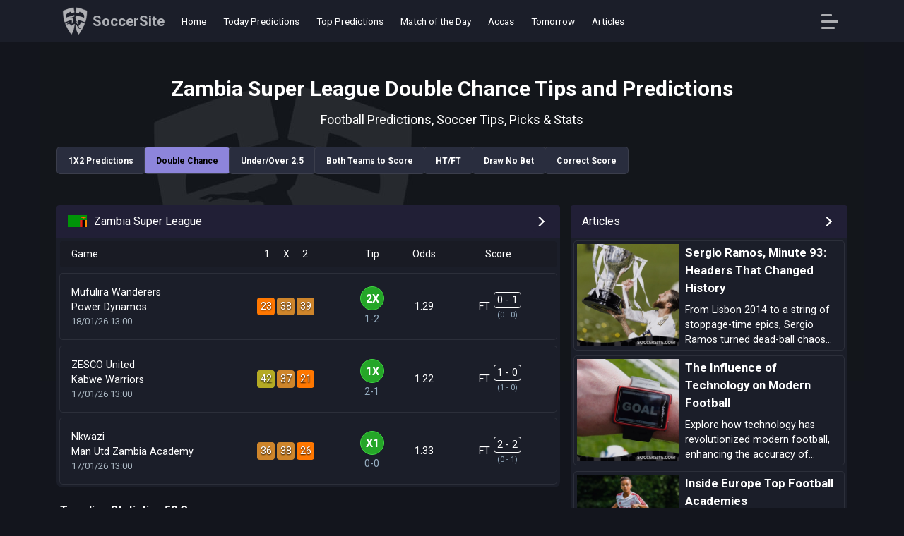

--- FILE ---
content_type: text/html; charset=UTF-8
request_url: https://www.soccersite.com/football-tips-and-predictions-for-zambia-super-league/double-chance
body_size: 9389
content:
 
<!DOCTYPE html>
<html lang="en">
<head>
<meta charset="utf-8">
<meta http-equiv="X-UA-Compatible" content="IE=edge">
<title>SoccerSite: Zambia Super League Double Chance Tips and Predictions</title>
<meta name="description" content="Empower your Zambia Super League experience with precise, mathematical double chance predictions. Explore comprehensive insights that illuminate possible match outcomes, crafted through in-depth algorithms.">
<meta name="keywords" content="Zambia Super League, Zambia Super League predictions, Zambia Super League tips, soccer, football, soccer predictions, football predictions, tips, picks, stats, statistics">
<meta name="viewport" content="width=device-width, initial-scale=1.0">
<link href="https://www.soccersite.com/football-tips-and-predictions-for-zambia-super-league/double-chance" rel="canonical">
<link rel="icon" href="https://www.soccersite.com/icon-min.png" type="image/x-icon">
<link rel="shortcut icon" href="https://www.soccersite.com/icon-min.png" type="image/x-icon">
<meta property="og:type" content="website">
<meta property="og:title" content="SoccerSite: Zambia Super League Double Chance Tips and Predictions">
<meta property="og:url" content="https://www.soccersite.com/football-tips-and-predictions-for-zambia-super-league/double-chance">
<meta property="og:description" content="Empower your Zambia Super League experience with precise, mathematical double chance predictions. Explore comprehensive insights that illuminate possible match outcomes, crafted through in-depth algorithms.">
<meta property="og:site_name" content="SoccerSite">
<meta property="og:image" content="https://www.soccersite.com/sharepage-min.jpg">
<meta property="og:locale" content="en_US">
<meta name="twitter:url" content="https://www.soccersite.com/football-tips-and-predictions-for-zambia-super-league/double-chance">
<meta name="twitter:domain" content="soccersite.com">
<meta name="twitter:card" content="summary_large_image">
<meta name="twitter:image" content="https://www.soccersite.com/sharepage-min.jpg">
<meta name="twitter:title" content="SoccerSite: Zambia Super League Double Chance Tips and Predictions">
<meta name="twitter:description" content="Empower your Zambia Super League experience with precise, mathematical double chance predictions. Explore comprehensive insights that illuminate possible match outcomes, crafted through in-depth algorithms.">
<meta name="twitter:site" content="@SoccerSite">
<meta name="twitter:creator" content="@SoccerSite">
<link rel="preconnect" href="https://www.googletagmanager.com">
<link rel="preconnect" href="https://www.google-analytics.com">
<link rel="apple-touch-icon" sizes="180x180" href="https://www.soccersite.com/apple-touch-icon.png">
<link rel="icon" type="image/png" sizes="32x32" href="https://www.soccersite.com/favicon-32x32.png">
<link rel="icon" type="image/png" sizes="16x16" href="https://www.soccersite.com/favicon-16x16.png">
<link rel="manifest" href="https://www.soccersite.com/manifest.json">
<link rel="mask-icon" href="https://www.soccersite.com/safari-pinned-tab.svg" color="#5bbad5">
<meta name="msapplication-TileColor" content="#13151d">
<meta name="theme-color" content="#ffffff">
<script async src="https://pagead2.googlesyndication.com/pagead/js/adsbygoogle.js?client=ca-pub-8389046533546865" data-overlays="bottom"
     crossorigin="anonymous"></script><link rel="preload" as="style" href="https://fonts.googleapis.com/css2?family=Roboto:wght@400;700&display=swap">
<link rel="stylesheet" media="print" onload="this.onload=null;this.removeAttribute('media');" href="https://fonts.googleapis.com/css2?family=Roboto:wght@400;700&display=swap">
<noscript>
    <link rel="stylesheet" href="https://fonts.googleapis.com/css2?family=Roboto:wght@400;700&display=swap">
</noscript>
<link href="https://www.soccersite.com/css/soccersitecssstylenew8.css" rel="stylesheet">
<style>
.adsbygoogle{margin-top:10px!important;margin-bottom:10px!important;}    
</style><script type="application/ld+json">
{
   "@context": "https://schema.org",
   "@type": "BlogPosting",
   "headline": "SoccerSite: Zambia Super League Double Chance Tips and Predictions",
   "image": ["https://www.soccersite.com/sharepage-min.jpg"],
   "author": {
      "@type": "Organization",
      "name": "SoccerSite",
      "url": "https://www.soccersite.com/"
   },
   "datePublished": "2023-10-19T00:10:00+00:00",
   "dateModified": "2026-01-18T07:10:00+00:00",
   "publisher": {
      "@type": "Organization",
      "name": "SoccerSite",
      "logo": {
         "@type": "ImageObject",
         "url": "https://www.soccersite.com/sharepage-min.jpg"
      }
   },
   "mainEntityOfPage": {
      "@type": "WebPage",
      "@id": "https://www.soccersite.com/"
   }
}
</script>
<script type="application/ld+json">
{
   "@context": "https://schema.org",
   "@type": "BreadcrumbList",
   "itemListElement": [{
      "@type": "ListItem",
      "position": 1,
      "item": {
         "@id": "https://www.soccersite.com/",
         "name": "SoccerSite: Football Predictions Tips and Picks for Today"
      }
   },{
      "@type": "ListItem",
      "position": 2,
      "item": {
         "@id": "https://www.soccersite.com/football-tips-and-predictions-for-zambia-super-league/double-chance",
         "name": "SoccerSite: Zambia Super League Double Chance Tips and Predictions"
      }
   }]
}
</script>

</head>
<body>
<div class="flex-1">
<header class="sticky top-0 z-9999 bg-dark-gray ">
<div class="container mx-auto">
<div class="flex items-center h-60">
<div class="p-2 mr-1">
<a class="flexalignjustify" href="https://www.soccersite.com/" title="football predictions"><img class="mlogo" src="https://www.soccersite.com/images/logo-soccersite.png" alt="football predictions" width="36" height="40"><span class="logospanname">SoccerSite</span></a>
</div>
<div class="flex-1 h-full relative pl-2 ">
<div class="hidden mdblock h-full">
<nav class="h-full flex items-center">
<div class="flex h-full items-center">
<div class="relative h-full items-center flex mr-4 linkstop ">
<a class="mdblock text-white font-medium text-sm p-1" href="https://www.soccersite.com/">
Home
</a>
</div>
<div class="relative h-full items-center flex mr-4 linkstop ">
<a class="mdblock text-white font-medium text-sm p-1" href="https://www.soccersite.com/football-predictions-tips-and-picks-for-today">
Today Predictions
</a>
</div>
<div class="relative h-full items-center flex mr-4 linkstop ">
<a class="mdblock text-white font-medium text-sm p-1" href="https://www.soccersite.com/top-10-predictions-for-today">
Top Predictions
</a>
</div>
<div class="relative h-full items-center flex mr-4 linkstop ">
<a class="mdblock text-white font-medium text-sm p-1" href="https://www.soccersite.com/match-of-the-day">
Match of the Day
</a>
</div>
<div class="relative h-full items-center flex mr-4 linkstop ">
<a class="mdblock text-white font-medium text-sm p-1" href="https://www.soccersite.com/accumulator-tips-for-today">
Accas
</a>
</div>
<div class="relative h-full items-center flex mr-4 linkstop ">
<a class="mdblock text-white font-medium text-sm p-1" href="https://www.soccersite.com/tomorrow-football-predictions">
Tomorrow
</a>
</div>
<div class="relative h-full items-center flex mr-4 linkstop ">
<a class="mdblock text-white font-medium text-sm p-1" href="https://www.soccersite.com/articles">
Articles
</a>
</div>
</div>
</nav>
</div>
</div>
<div class="pr-1 ">
<button class="togglemenu" aria-label="Open Menu" data-js-selector="menu_trigger">
<span class="text-white p-4 -ml-4 leading-none" data-js-selector="menu_open">
<i class="gg-menu-left"></i>
</span>
<span class="text-white p-4 -ml-4 leading-none hidden" data-js-selector="menu_close">
<i class="gg-close"></i>
</span>
</button>
</div>
</div>
</div>



<div class="fixed top-60 left-0 right-0 bottom-0 z-1000 w-full border-b-2 border-dark-gray bg-darker-gray hidden" data-js-selector="menu_content">
<div class="container py-4 h-full">
<nav class="menu grid grid-rows-1fr-auto h-full">
<div class="menu__content overflow-y-auto h-full">
<div class="menu__groups">
<div class="menu__group">
<div class="menu__group-header firsmenuitem">
Predictions
</div>
<ul class="menu__nav">
<li class="menu__nav-item">
<a class="menu__nav-link " href="https://www.soccersite.com/">Home</a>
</li>
<li class="menu__nav-item">
<a class="menu__nav-link " href="https://www.soccersite.com/football-predictions-tips-and-picks-for-today">Today Predictions</a>
</li>
<li class="menu__nav-item">
<a class="menu__nav-link " href="https://www.soccersite.com/tomorrow-football-predictions">Tomorrow Predictions</a>
</li>
<li class="menu__nav-item">
<a class="menu__nav-link " href="https://www.soccersite.com/weekend-football-predictions">Tuesday Predictions</a>
</li>
<li class="menu__nav-item">
<a class="menu__nav-link " href="https://www.soccersite.com/yesterday-football-predictions">Yesterday Predictions</a>
</li>
<li class="menu__nav-item">
<a class="menu__nav-link " href="https://www.soccersite.com/match-of-the-day">Match of the Day</a>
</li>
<li class="menu__nav-item">
<a class="menu__nav-link " href="https://www.soccersite.com/top-10-predictions-for-today">Top 10</a>
</li>
<li class="menu__nav-item">
<a class="menu__nav-link " href="https://www.soccersite.com/accumulator-tips-for-today">Accas</a>
</li>
</ul>
</div>
<div class="menu__group">
<div class="menu__group-header">
Markets
</div>
<ul class="menu__nav">
<li class="menu__nav-item">
<a class="menu__nav-link " href="https://www.soccersite.com/football-predictions-with-value">Value Predictions</a>    
</li>
<li class="menu__nav-item">
<a class="menu__nav-link " href="https://www.soccersite.com/double-chance-predictions">Double Chance</a>
</li>
<li class="menu__nav-item">
<a class="menu__nav-link " href="https://www.soccersite.com/over-under-25-goals-predictions">Under/Over 2.5</a>
</li>
<li class="menu__nav-item">
<a class="menu__nav-link " href="https://www.soccersite.com/both-teams-to-score-predictions">Both Teams to Score</a>
</li>
<li class="menu__nav-item">
<a class="menu__nav-link " href="https://www.soccersite.com/ht-ft-predictions">HT/FT</a>
</li>
<li class="menu__nav-item">
<a class="menu__nav-link " href="https://www.soccersite.com/draw-no-bet-predictions">Draw No Bet</a>
</li>
<li class="menu__nav-item">
<a class="menu__nav-link " href="https://www.soccersite.com/correct-score-predictions">Correct Score</a>
</li>
</ul>
</div>
<div class="menu__group">
<div class="menu__group-header">
Leagues
</div>
<ul class="menu__nav">
<li class="menu__nav-item">
<a class="menu__nav-link " href="https://www.soccersite.com/football-tips-and-predictions-for-uefa-champions-league">UEFA Champions League</a>
</li>
<li class="menu__nav-item">
<a class="menu__nav-link " href="https://www.soccersite.com/football-tips-and-predictions-for-uefa-europa-league">UEFA Europa League</a>
</li>
<li class="menu__nav-item">
<a class="menu__nav-link " href="https://www.soccersite.com/football-tips-and-predictions-for-england-premier-league">England Premier League</a>
</li>
<li class="menu__nav-item">
<a class="menu__nav-link " href="https://www.soccersite.com/football-tips-and-predictions-for-germany-bundesliga-i">Germany Bundesliga I</a>
</li>
<li class="menu__nav-item">
<a class="menu__nav-link " href="https://www.soccersite.com/football-tips-and-predictions-for-spain-la-liga">Spain La Liga</a>
</li>
<li class="menu__nav-item">
<a class="menu__nav-link " href="https://www.soccersite.com/football-tips-and-predictions-for-italy-serie-a">Italy Serie A</a>
</li>
<li class="menu__nav-item">
<a class="menu__nav-link " href="https://www.soccersite.com/football-tips-and-predictions-for-france-ligue-1">France Ligue 1</a>
</li>
<li class="menu__nav-item">
<a class="menu__nav-link active" href="https://www.soccersite.com/football-leagues">All Leagues</a>
</li>
</ul>
</div>
<div class="menu__group">
<div class="menu__group-header">
Other
</div>
<ul class="menu__nav">
<li class="menu__nav-item">
<a class="menu__nav-link " href="https://www.soccersite.com/football-statistics">Football Statistics</a>
</li>
<li class="menu__nav-item">
<a class="menu__nav-link " href="https://www.soccersite.com/football-trends">Trends & Streaks</a>
</li>
<li class="menu__nav-item">
<a class="menu__nav-link " href="https://www.soccersite.com/articles">Articles</a>
</li>
<li class="menu__nav-item">
<a class="menu__nav-link" href="https://www.soccersite.com/faq">FAQ</a>
</li>
<li class="menu__nav-item">
<a class="menu__nav-link" href="https://t.me/soccersitecom" target="_blank" rel="noopener">Telegram</a>
</li>
<li class="menu__nav-item">
<a class="menu__nav-link" href="https://twitter.com/soccersitecom" target="_blank" rel="noopener">Twitter</a>
</li>
<li class="menu__nav-item">
<a class="menu__nav-link" href="https://www.instagram.com/soccersitecom" target="_blank" rel="noopener">Instagram</a>
</li>
<li class="menu__nav-item">
<a class="menu__nav-link" href="https://www.facebook.com/soccersitecom" target="_blank" rel="noopener">Facebook</a>
</li>
</ul>
</div>
</div>
<div class="menu__social d-lg-none">
<hr>
</div>
</div>
</nav> </div>
</div>
</header><main class="global-content">
<div class="container"> <div class="my-6">
<div class="text-center">
<div class="mb-2 pt-6">
<h1 class="mainh1">
Zambia Super League Double Chance Tips and Predictions
</h1>
</div>
<h2 class="mt-3 fonth2">Football Predictions, Soccer Tips, Picks & Stats</h2>
</div>
</div>
<div class="mt-4">
<div class="scroll-wrapper">
<ul class="flex flex-nowrap overflow-x-scroll overflow-auto gap-2 scrollable paddul whitespace-nowrap" role="tablist">
<li class="" role="presentation">
<a href="https://www.soccersite.com/football-tips-and-predictions-for-zambia-super-league" class="button " title="zambia super league tips and predictions" role="tab">
1X2 Predictions
</a>
</li>
<li class="" role="presentation">
<a href="https://www.soccersite.com/football-tips-and-predictions-for-zambia-super-league/double-chance" class="button active" title="zambia super league double chance tips and predictions" role="tab">
Double Chance
</a>
</li>
<li class="" role="presentation">
<a href="https://www.soccersite.com/football-tips-and-predictions-for-zambia-super-league/over-under" class="button " title="zambia super league over under 2.5 goals tips and predictions" role="tab">
Under/Over 2.5
</a>
</li>
<li class="" role="presentation">
<a href="https://www.soccersite.com/football-tips-and-predictions-for-zambia-super-league/both-teams-to-score" class="button " title="zambia super league both teams to score tips and predictions" role="tab">
Both Teams to Score
</a>
</li>
<li class="" role="presentation">
<a href="https://www.soccersite.com/football-tips-and-predictions-for-zambia-super-league/ht-ft" class="button " title="zambia super league ht ft tips and predictions" role="tab">
HT/FT
</a>
</li>
<li class="" role="presentation">
<a href="https://www.soccersite.com/football-tips-and-predictions-for-zambia-super-league/draw-no-bet" class="button " title="zambia super league draw no bet tips and predictions" role="tab">
Draw No Bet
</a>
</li>
<li class="" role="presentation">
<a href="https://www.soccersite.com/football-tips-and-predictions-for-zambia-super-league/correct-score" class="button " title="zambia super league correct score tips and predictions" role="tab">
Correct Score
</a>
</li>
</ul>
</div><div class="fixcenterdivsmaster">
<div class="fixcenterdivs">
<script async src="https://pagead2.googlesyndication.com/pagead/js/adsbygoogle.js?client=ca-pub-8389046533546865"
     crossorigin="anonymous"></script>
<!-- sssquare -->
<ins class="adsbygoogle"
     style="display:block"
     data-ad-client="ca-pub-8389046533546865"
     data-ad-slot="8902050545"
     data-ad-format="auto"
     data-full-width-responsive="true"></ins>
<script>
     (adsbygoogle = window.adsbygoogle || []).push({});
</script>
      
    
<div class="grid topgrid">
<div class="bg-dark-gray text-white rounded-lg box-border grid relative h-full group">
<a href="https://www.soccersite.com/football-tips-and-predictions-for-zambia-super-league" class="bg-darker-gray rounded-t py-2 px-4 relative text-white grid grid-cols-1fr-auto leaguetip"> 
<div class="leaguesh2">
<span class="fflag fflag-Zambia ff-md"></span><h2 class="leaguenameh2">Zambia Super League</h2>
</div>
<div class="self-end text-right flex gap-2"><div class="bg-gray rounded font-bold text-sm py-1 flex items-center leaguetip"><i class="gg-chevron-right"></i></div></div>
</a><div class="eachgamenew">
<div class="prediteams">Game</div>
<div class="predipercentage flexalignjustify"><div class="top1x2">1</div><div class="top1x2">X</div><div class="top1x2">2</div></div>
<div class="preditip flexalignjustify">Tip</div>
<div class="prediodd flexalignjustify">Odds</div>
<div class="prediscore flexalignjustify">Score</div>
</div><div itemscope itemtype="http://schema.org/SportsEvent">
<meta itemprop="name" content="Mufulira Wanderers vs Power Dynamos">
<meta itemprop="description" content="Mufulira Wanderers vs Power Dynamos football predictions and statistics">
<a itemprop="url" href="https://www.soccersite.com/predictions-mufulira-wanderers-vs-power-dynamos-tips-and-stats-offt7faat" class="items-center justify-center eachgame" data-fixture-id="1468094">
<div class="prediteams">
<div class="divteam" itemprop="homeTeam" itemscope itemtype="http://schema.org/SportsTeam"><span itemprop="name">Mufulira Wanderers</span></div>
<div class="divteam" itemprop="awayTeam" itemscope itemtype="http://schema.org/SportsTeam"><span itemprop="name">Power Dynamos</span></div>
<div class="datetip" itemprop="startDate" content="2026-01-18 13:00"><span class="timezone-date" data-timezone-timestamp="1768741200"></span> <span class="timezone-time" data-timezone-timestamp="1768741200"></span></div>
<span itemprop="location" itemscope itemtype="http://schema.org/Place"><meta itemprop="name address" content="Zambia"></span>
</div>
<div class="predipercentage flexalignjustify">
<div class="tipmain colortip3">23</div>
<div class="tipmain colortip4">38</div>
<div class="tipmain colortip4">39</div>
</div>
<div class="preditip flexalignjustify">
<div>
<div data-for="2X" class="nostartip">2X</div> 
<div class="tipscore">1-2</div>
</div>
</div>
<div class="prediodd flexalignjustify"><div>1.29</div></div>
<div class="prediscore flexalignjustify"><div class="gamesscore"></div><div><div class="scoreline"></div><div class="tiphtft"></div></div></div>
</a></div><div itemscope itemtype="http://schema.org/SportsEvent">
<meta itemprop="name" content="ZESCO United vs Kabwe Warriors">
<meta itemprop="description" content="ZESCO United vs Kabwe Warriors football predictions and statistics">
<a itemprop="url" href="https://www.soccersite.com/predictions-zesco-united-vs-kabwe-warriors-tips-and-stats-offt7fbal" class="items-center justify-center eachgame" data-fixture-id="1468092">
<div class="prediteams">
<div class="divteam" itemprop="homeTeam" itemscope itemtype="http://schema.org/SportsTeam"><span itemprop="name">ZESCO United</span></div>
<div class="divteam" itemprop="awayTeam" itemscope itemtype="http://schema.org/SportsTeam"><span itemprop="name">Kabwe Warriors</span></div>
<div class="datetip" itemprop="startDate" content="2026-01-17 13:00"><span class="timezone-date" data-timezone-timestamp="1768654800"></span> <span class="timezone-time" data-timezone-timestamp="1768654800"></span></div>
<span itemprop="location" itemscope itemtype="http://schema.org/Place"><meta itemprop="name address" content="Zambia"></span>
</div>
<div class="predipercentage flexalignjustify">
<div class="tipmain colortip5">42</div>
<div class="tipmain colortip4">37</div>
<div class="tipmain colortip3">21</div>
</div>
<div class="preditip flexalignjustify">
<div>
<div data-for="1X" class="nostartip">1X</div> 
<div class="tipscore">2-1</div>
</div>
</div>
<div class="prediodd flexalignjustify"><div>1.22</div></div>
<div class="prediscore flexalignjustify"><div class="gamesscore"></div><div><div class="scoreline"></div><div class="tiphtft"></div></div></div>
</a></div><div itemscope itemtype="http://schema.org/SportsEvent">
<meta itemprop="name" content="Nkwazi vs Man Utd Zambia Academy">
<meta itemprop="description" content="Nkwazi vs Man Utd Zambia Academy football predictions and statistics">
<a itemprop="url" href="https://www.soccersite.com/predictions-nkwazi-vs-man-utd-zambia-academy-tips-and-stats-offt7fbbf" class="items-center justify-center eachgame" data-fixture-id="1416045">
<div class="prediteams">
<div class="divteam" itemprop="homeTeam" itemscope itemtype="http://schema.org/SportsTeam"><span itemprop="name">Nkwazi</span></div>
<div class="divteam" itemprop="awayTeam" itemscope itemtype="http://schema.org/SportsTeam"><span itemprop="name">Man Utd Zambia Academy</span></div>
<div class="datetip" itemprop="startDate" content="2026-01-17 13:00"><span class="timezone-date" data-timezone-timestamp="1768654800"></span> <span class="timezone-time" data-timezone-timestamp="1768654800"></span></div>
<span itemprop="location" itemscope itemtype="http://schema.org/Place"><meta itemprop="name address" content="Zambia"></span>
</div>
<div class="predipercentage flexalignjustify">
<div class="tipmain colortip4">36</div>
<div class="tipmain colortip4">38</div>
<div class="tipmain colortip3">26</div>
</div>
<div class="preditip flexalignjustify">
<div>
<div data-for="X1" class="nostartip">X1</div> 
<div class="tipscore">0-0</div>
</div>
</div>
<div class="prediodd flexalignjustify"><div>1.33</div></div>
<div class="prediscore flexalignjustify"><div class="gamesscore"></div><div><div class="scoreline"></div><div class="tiphtft"></div></div></div>
</a></div></div></div><h4 class="todaywidget">Trending Statistics 50 Games</h4>
<div class="grid topgrid">
<div class="bg-dark-gray text-white rounded-lg box-border grid relative h-full group">
<div class="bg-darker-gray rounded-t py-2 px-4 relative text-white grid grid-cols-1fr-auto leaguetip">
<div class="mainord">
<div class="ord2">Type</div>
<div class="ord3 topord3">Wins</div>
<div class="ord3 topord3">Draws</div>
<div class="ord3 topord3">Losts</div>
<div class="ord3 topord3">Avg Points</div></div>
</div><a href="https://www.soccersite.com/football-statistics/ordered-by-home-field-importance" class="items-center justify-center eachgame important2">
<div class="ord2">Home Field Importance</div>
<div class="ord3">22</div>
<div class="ord3">21</div>
<div class="ord3">7</div>
<div class="ord3">1.74</div>
</a>
</div></div>
<div class="dividleaguestats">
<div class="grid topgrid extratopgrid">
<div class="bg-dark-gray text-white rounded-lg box-border grid relative h-full group">
<div class="bg-darker-gray rounded-t py-2 px-4 relative text-white grid grid-cols-1fr-auto leaguetip">
<div class="mainord">
<div class="topord3">Draws</div>
</div>
</div>
<a href="https://www.soccersite.com/football-statistics/ordered-by-number-draws" class="items-center justify-center eachgame">
<div class="statsresultsize important1new">42%</div>
</a></div></div>
<div class="grid topgrid extratopgrid">
<div class="bg-dark-gray text-white rounded-lg box-border grid relative h-full group">
<div class="bg-darker-gray rounded-t py-2 px-4 relative text-white grid grid-cols-1fr-auto leaguetip">
<div class="mainord">
<div class="topord3">Avg Goals</div>
</div>
</div>
<a href="https://www.soccersite.com/football-statistics/ordered-by-number-goals" class="items-center justify-center eachgame">
<div class="statsresultsize important5new">1.66</div>
</a></div></div>
<div class="grid topgrid extratopgrid">
<div class="bg-dark-gray text-white rounded-lg box-border grid relative h-full group">
<div class="bg-darker-gray rounded-t py-2 px-4 relative text-white grid grid-cols-1fr-auto leaguetip">
<div class="mainord">
<div class="topord3">BTTS Yes</div>
</div>
</div>
<a href="https://www.soccersite.com/football-statistics/ordered-by-both-teams-score" class="items-center justify-center eachgame">
<div class="statsresultsize important4new">36%</div>
</a></div></div>
</div>
<div class="dividleaguestats">
<div class="grid topgrid extratopgrid">
<div class="bg-dark-gray text-white rounded-lg box-border grid relative h-full group">
<div class="bg-darker-gray rounded-t py-2 px-4 relative text-white grid grid-cols-1fr-auto leaguetip">
<div class="mainord">
<div class="topord3">Over 1.5</div>
</div>
</div>
<a href="https://www.soccersite.com/football-statistics/ordered-by-over-under-15-goals" class="items-center justify-center eachgame">
<div class="statsresultsize important5new">58%</div>
</a></div></div>
<div class="grid topgrid extratopgrid">
<div class="bg-dark-gray text-white rounded-lg box-border grid relative h-full group">
<div class="bg-darker-gray rounded-t py-2 px-4 relative text-white grid grid-cols-1fr-auto leaguetip">
<div class="mainord">
<div class="topord3">Over 2.5</div>
</div>
</div>
<a href="https://www.soccersite.com/football-statistics/ordered-by-over-under-25-goals" class="items-center justify-center eachgame">
<div class="statsresultsize important5new">16%</div>
</a></div></div>
<div class="grid topgrid extratopgrid">
<div class="bg-dark-gray text-white rounded-lg box-border grid relative h-full group">
<div class="bg-darker-gray rounded-t py-2 px-4 relative text-white grid grid-cols-1fr-auto leaguetip">
<div class="mainord">
<div class="topord3">Over 3.5</div>
</div>
</div>
<a href="https://www.soccersite.com/football-statistics/ordered-by-over-under-35-goals" class="items-center justify-center eachgame">
<div class="statsresultsize important5new">6%</div>
</a></div></div>
</div><h4 class="todaywidget">Today</h4>
<div class="carousel-wrapper">
<div id="carousel" class="carousel-content">
<div class="item"><div itemscope itemtype="http://schema.org/SportsEvent">
<meta itemprop="name" content="Wolverhampton vs Newcastle">
<meta itemprop="description" content="Wolverhampton vs Newcastle football predictions and statistics">
<a itemprop="url" href="https://www.soccersite.com/predictions-wolverhampton-vs-newcastle-tips-and-stats-offt69fot" class="items-center justify-center eachgame eachwidget" data-fixture-id="1379188">
<div class="prediteams">
<div class="divteam" itemprop="homeTeam" itemscope itemtype="http://schema.org/SportsTeam"><span itemprop="name">Wolverhampton</span></div>
<div class="divteam" itemprop="awayTeam" itemscope itemtype="http://schema.org/SportsTeam"><span itemprop="name">Newcastle</span></div>
<div class="datetip" itemprop="startDate" content="2026-01-18 14:00"><span class="timezone-date" data-timezone-timestamp="1768744800"></span> <span class="timezone-time" data-timezone-timestamp="1768744800"></span></div>
<span itemprop="location" itemscope itemtype="http://schema.org/Place"><meta itemprop="name address" content="England"></span>
</div>
<div class="predipercentage flexalignjustify">
<div class="tipmain colortip3">24</div>
<div class="tipmain colortip3">29</div>
<div class="tipmain colortip5">47</div>
</div>
<div class="preditip flexalignjustify">
<div>
<div data-for="2" class="nostartip">2</div> 
<div class="tipscore">1-3</div>
</div>
</div>
<div class="prediodd flexalignjustify"><div>1.73</div></div>
<div class="prediscore flexalignjustify"><div class="gamesscore"></div><div><div class="scoreline"></div><div class="tiphtft"></div></div></div>
</a></div></div><div class="item"><div itemscope itemtype="http://schema.org/SportsEvent">
<meta itemprop="name" content="Aston Villa vs Everton">
<meta itemprop="description" content="Aston Villa vs Everton football predictions and statistics">
<a itemprop="url" href="https://www.soccersite.com/predictions-aston-villa-vs-everton-tips-and-stats-offt69fob" class="items-center justify-center eachgame eachwidget" data-fixture-id="1379179">
<div class="prediteams">
<div class="divteam" itemprop="homeTeam" itemscope itemtype="http://schema.org/SportsTeam"><span itemprop="name">Aston Villa</span></div>
<div class="divteam" itemprop="awayTeam" itemscope itemtype="http://schema.org/SportsTeam"><span itemprop="name">Everton</span></div>
<div class="datetip" itemprop="startDate" content="2026-01-18 16:30"><span class="timezone-date" data-timezone-timestamp="1768753800"></span> <span class="timezone-time" data-timezone-timestamp="1768753800"></span></div>
<span itemprop="location" itemscope itemtype="http://schema.org/Place"><meta itemprop="name address" content="England"></span>
</div>
<div class="predipercentage flexalignjustify">
<div class="tipmain colortip6">51</div>
<div class="tipmain colortip3">29</div>
<div class="tipmain colortip2">20</div>
</div>
<div class="preditip flexalignjustify">
<div>
<div data-for="1" class="nostartip">1</div> 
<div class="tipscore">2-1</div>
</div>
</div>
<div class="prediodd flexalignjustify"><div>1.67</div></div>
<div class="prediscore flexalignjustify"><div class="gamesscore"></div><div><div class="scoreline"></div><div class="tiphtft"></div></div></div>
</a></div></div><div class="item"><div itemscope itemtype="http://schema.org/SportsEvent">
<meta itemprop="name" content="Getafe vs Valencia">
<meta itemprop="description" content="Getafe vs Valencia football predictions and statistics">
<a itemprop="url" href="https://www.soccersite.com/predictions-getafe-vs-valencia-tips-and-stats-offt69f96" class="items-center justify-center eachgame eachwidget" data-fixture-id="1391014">
<div class="prediteams">
<div class="divteam" itemprop="homeTeam" itemscope itemtype="http://schema.org/SportsTeam"><span itemprop="name">Getafe</span></div>
<div class="divteam" itemprop="awayTeam" itemscope itemtype="http://schema.org/SportsTeam"><span itemprop="name">Valencia</span></div>
<div class="datetip" itemprop="startDate" content="2026-01-18 13:00"><span class="timezone-date" data-timezone-timestamp="1768741200"></span> <span class="timezone-time" data-timezone-timestamp="1768741200"></span></div>
<span itemprop="location" itemscope itemtype="http://schema.org/Place"><meta itemprop="name address" content="Spain"></span>
</div>
<div class="predipercentage flexalignjustify">
<div class="tipmain colortip3">23</div>
<div class="tipmain colortip4">40</div>
<div class="tipmain colortip4">37</div>
</div>
<div class="preditip flexalignjustify">
<div>
<div data-for="X" class="nostartip">X</div> 
<div class="tipscore">0-0</div>
</div>
</div>
<div class="prediodd flexalignjustify"><div>2.75</div></div>
<div class="prediscore flexalignjustify"><div class="gamesscore"></div><div><div class="scoreline"></div><div class="tiphtft"></div></div></div>
</a></div></div><div class="item"><div itemscope itemtype="http://schema.org/SportsEvent">
<meta itemprop="name" content="Atletico Madrid vs CD Alaves">
<meta itemprop="description" content="Atletico Madrid vs CD Alaves football predictions and statistics">
<a itemprop="url" href="https://www.soccersite.com/predictions-atletico-madrid-vs-cd-alaves-tips-and-stats-offt69f97" class="items-center justify-center eachgame eachwidget" data-fixture-id="1391009">
<div class="prediteams">
<div class="divteam" itemprop="homeTeam" itemscope itemtype="http://schema.org/SportsTeam"><span itemprop="name">Atletico Madrid</span></div>
<div class="divteam" itemprop="awayTeam" itemscope itemtype="http://schema.org/SportsTeam"><span itemprop="name">CD Alaves</span></div>
<div class="datetip" itemprop="startDate" content="2026-01-18 15:15"><span class="timezone-date" data-timezone-timestamp="1768749300"></span> <span class="timezone-time" data-timezone-timestamp="1768749300"></span></div>
<span itemprop="location" itemscope itemtype="http://schema.org/Place"><meta itemprop="name address" content="Spain"></span>
</div>
<div class="predipercentage flexalignjustify">
<div class="tipmain colortip6">59</div>
<div class="tipmain colortip3">24</div>
<div class="tipmain colortip2">17</div>
</div>
<div class="preditip flexalignjustify">
<div>
<div data-for="1" class="nostartip">1</div> 
<div class="tipscore">2-0</div>
</div>
</div>
<div class="prediodd flexalignjustify"><div>1.36</div></div>
<div class="prediscore flexalignjustify"><div class="gamesscore"></div><div><div class="scoreline"></div><div class="tiphtft"></div></div></div>
</a></div></div><div class="item"><div itemscope itemtype="http://schema.org/SportsEvent">
<meta itemprop="name" content="Celta Vigo vs Rayo Vallecano">
<meta itemprop="description" content="Celta Vigo vs Rayo Vallecano football predictions and statistics">
<a itemprop="url" href="https://www.soccersite.com/predictions-celta-vigo-vs-rayo-vallecano-tips-and-stats-offt69f98" class="items-center justify-center eachgame eachwidget" data-fixture-id="1391011">
<div class="prediteams">
<div class="divteam" itemprop="homeTeam" itemscope itemtype="http://schema.org/SportsTeam"><span itemprop="name">Celta Vigo</span></div>
<div class="divteam" itemprop="awayTeam" itemscope itemtype="http://schema.org/SportsTeam"><span itemprop="name">Rayo Vallecano</span></div>
<div class="datetip" itemprop="startDate" content="2026-01-18 17:30"><span class="timezone-date" data-timezone-timestamp="1768757400"></span> <span class="timezone-time" data-timezone-timestamp="1768757400"></span></div>
<span itemprop="location" itemscope itemtype="http://schema.org/Place"><meta itemprop="name address" content="Spain"></span>
</div>
<div class="predipercentage flexalignjustify">
<div class="tipmain colortip5">42</div>
<div class="tipmain colortip4">35</div>
<div class="tipmain colortip3">23</div>
</div>
<div class="preditip flexalignjustify">
<div>
<div data-for="1" class="nostartip">1</div> 
<div class="tipscore">1-0</div>
</div>
</div>
<div class="prediodd flexalignjustify"><div>2.05</div></div>
<div class="prediscore flexalignjustify"><div class="gamesscore"></div><div><div class="scoreline"></div><div class="tiphtft"></div></div></div>
</a></div></div><div class="item"><div itemscope itemtype="http://schema.org/SportsEvent">
<meta itemprop="name" content="Real Sociedad vs Barcelona">
<meta itemprop="description" content="Real Sociedad vs Barcelona football predictions and statistics">
<a itemprop="url" href="https://www.soccersite.com/predictions-real-sociedad-vs-barcelona-tips-and-stats-offt69f99" class="items-center justify-center eachgame eachwidget" data-fixture-id="1391018">
<div class="prediteams">
<div class="divteam" itemprop="homeTeam" itemscope itemtype="http://schema.org/SportsTeam"><span itemprop="name">Real Sociedad</span></div>
<div class="divteam" itemprop="awayTeam" itemscope itemtype="http://schema.org/SportsTeam"><span itemprop="name">Barcelona</span></div>
<div class="datetip" itemprop="startDate" content="2026-01-18 20:00"><span class="timezone-date" data-timezone-timestamp="1768766400"></span> <span class="timezone-time" data-timezone-timestamp="1768766400"></span></div>
<span itemprop="location" itemscope itemtype="http://schema.org/Place"><meta itemprop="name address" content="Spain"></span>
</div>
<div class="predipercentage flexalignjustify">
<div class="tipmain colortip3">21</div>
<div class="tipmain colortip3">26</div>
<div class="tipmain colortip6">53</div>
</div>
<div class="preditip flexalignjustify">
<div>
<div data-for="2" class="nostartip">2</div> 
<div class="tipscore">1-3</div>
</div>
</div>
<div class="prediodd flexalignjustify"><div>1.57</div></div>
<div class="prediscore flexalignjustify"><div class="gamesscore"></div><div><div class="scoreline"></div><div class="tiphtft"></div></div></div>
</a></div></div><div class="item"><div itemscope itemtype="http://schema.org/SportsEvent">
<meta itemprop="name" content="VfB Stuttgart vs Union Berlin">
<meta itemprop="description" content="VfB Stuttgart vs Union Berlin football predictions and statistics">
<a itemprop="url" href="https://www.soccersite.com/predictions-vfb-stuttgart-vs-union-berlin-tips-and-stats-offt6978b" class="items-center justify-center eachgame eachwidget" data-fixture-id="1388467">
<div class="prediteams">
<div class="divteam" itemprop="homeTeam" itemscope itemtype="http://schema.org/SportsTeam"><span itemprop="name">VfB Stuttgart</span></div>
<div class="divteam" itemprop="awayTeam" itemscope itemtype="http://schema.org/SportsTeam"><span itemprop="name">Union Berlin</span></div>
<div class="datetip" itemprop="startDate" content="2026-01-18 14:30"><span class="timezone-date" data-timezone-timestamp="1768746600"></span> <span class="timezone-time" data-timezone-timestamp="1768746600"></span></div>
<span itemprop="location" itemscope itemtype="http://schema.org/Place"><meta itemprop="name address" content="Germany"></span>
</div>
<div class="predipercentage flexalignjustify">
<div class="tipmain colortip5">48</div>
<div class="tipmain colortip3">30</div>
<div class="tipmain colortip3">22</div>
</div>
<div class="preditip flexalignjustify">
<div>
<div data-for="1" class="nostartip">1</div> 
<div class="tipscore">2-1</div>
</div>
</div>
<div class="prediodd flexalignjustify"><div>1.65</div></div>
<div class="prediscore flexalignjustify"><div class="gamesscore"></div><div><div class="scoreline"></div><div class="tiphtft"></div></div></div>
</a></div></div><div class="item"><div itemscope itemtype="http://schema.org/SportsEvent">
<meta itemprop="name" content="Augsburg vs SC Freiburg">
<meta itemprop="description" content="Augsburg vs SC Freiburg football predictions and statistics">
<a itemprop="url" href="https://www.soccersite.com/predictions-augsburg-vs-sc-freiburg-tips-and-stats-offt6978a" class="items-center justify-center eachgame eachwidget" data-fixture-id="1388461">
<div class="prediteams">
<div class="divteam" itemprop="homeTeam" itemscope itemtype="http://schema.org/SportsTeam"><span itemprop="name">Augsburg</span></div>
<div class="divteam" itemprop="awayTeam" itemscope itemtype="http://schema.org/SportsTeam"><span itemprop="name">SC Freiburg</span></div>
<div class="datetip" itemprop="startDate" content="2026-01-18 16:30"><span class="timezone-date" data-timezone-timestamp="1768753800"></span> <span class="timezone-time" data-timezone-timestamp="1768753800"></span></div>
<span itemprop="location" itemscope itemtype="http://schema.org/Place"><meta itemprop="name address" content="Germany"></span>
</div>
<div class="predipercentage flexalignjustify">
<div class="tipmain colortip3">27</div>
<div class="tipmain colortip4">34</div>
<div class="tipmain colortip4">39</div>
</div>
<div class="preditip flexalignjustify">
<div>
<div data-for="2" class="nostartip">2</div> 
<div class="tipscore">1-2</div>
</div>
</div>
<div class="prediodd flexalignjustify"><div>2.50</div></div>
<div class="prediscore flexalignjustify"><div class="gamesscore"></div><div><div class="scoreline"></div><div class="tiphtft"></div></div></div>
</a></div></div><div class="item"><div itemscope itemtype="http://schema.org/SportsEvent">
<meta itemprop="name" content="Parma vs Genoa">
<meta itemprop="description" content="Parma vs Genoa football predictions and statistics">
<a itemprop="url" href="https://www.soccersite.com/predictions-parma-vs-genoa-tips-and-stats-offt69798" class="items-center justify-center eachgame eachwidget" data-fixture-id="1378070">
<div class="prediteams">
<div class="divteam" itemprop="homeTeam" itemscope itemtype="http://schema.org/SportsTeam"><span itemprop="name">Parma</span></div>
<div class="divteam" itemprop="awayTeam" itemscope itemtype="http://schema.org/SportsTeam"><span itemprop="name">Genoa</span></div>
<div class="datetip" itemprop="startDate" content="2026-01-18 11:30"><span class="timezone-date" data-timezone-timestamp="1768735800"></span> <span class="timezone-time" data-timezone-timestamp="1768735800"></span></div>
<span itemprop="location" itemscope itemtype="http://schema.org/Place"><meta itemprop="name address" content="Italy"></span>
</div>
<div class="predipercentage flexalignjustify">
<div class="tipmain colortip4">33</div>
<div class="tipmain colortip4">40</div>
<div class="tipmain colortip3">27</div>
</div>
<div class="preditip flexalignjustify">
<div>
<div data-for="X" class="nostartip">X</div> 
<div class="tipscore">0-0</div>
</div>
</div>
<div class="prediodd flexalignjustify"><div>2.70</div></div>
<div class="prediscore flexalignjustify"><div class="gamesscore"></div><div><div class="scoreline"></div><div class="tiphtft"></div></div></div>
</a></div></div><div class="item"><div itemscope itemtype="http://schema.org/SportsEvent">
<meta itemprop="name" content="Bologna vs Fiorentina">
<meta itemprop="description" content="Bologna vs Fiorentina football predictions and statistics">
<a itemprop="url" href="https://www.soccersite.com/predictions-bologna-vs-fiorentina-tips-and-stats-offt69799" class="items-center justify-center eachgame eachwidget" data-fixture-id="1378064">
<div class="prediteams">
<div class="divteam" itemprop="homeTeam" itemscope itemtype="http://schema.org/SportsTeam"><span itemprop="name">Bologna</span></div>
<div class="divteam" itemprop="awayTeam" itemscope itemtype="http://schema.org/SportsTeam"><span itemprop="name">Fiorentina</span></div>
<div class="datetip" itemprop="startDate" content="2026-01-18 14:00"><span class="timezone-date" data-timezone-timestamp="1768744800"></span> <span class="timezone-time" data-timezone-timestamp="1768744800"></span></div>
<span itemprop="location" itemscope itemtype="http://schema.org/Place"><meta itemprop="name address" content="Italy"></span>
</div>
<div class="predipercentage flexalignjustify">
<div class="tipmain colortip4">34</div>
<div class="tipmain colortip4">34</div>
<div class="tipmain colortip4">32</div>
</div>
<div class="preditip flexalignjustify">
<div>
<div data-for="1" class="nostartip">1</div> 
<div class="tipscore">2-1</div>
</div>
</div>
<div class="prediodd flexalignjustify"><div>2.20</div></div>
<div class="prediscore flexalignjustify"><div class="gamesscore"></div><div><div class="scoreline"></div><div class="tiphtft"></div></div></div>
</a></div></div><div class="item"><div itemscope itemtype="http://schema.org/SportsEvent">
<meta itemprop="name" content="Torino vs Roma">
<meta itemprop="description" content="Torino vs Roma football predictions and statistics">
<a itemprop="url" href="https://www.soccersite.com/predictions-torino-vs-roma-tips-and-stats-offt698ff" class="items-center justify-center eachgame eachwidget" data-fixture-id="1378072">
<div class="prediteams">
<div class="divteam" itemprop="homeTeam" itemscope itemtype="http://schema.org/SportsTeam"><span itemprop="name">Torino</span></div>
<div class="divteam" itemprop="awayTeam" itemscope itemtype="http://schema.org/SportsTeam"><span itemprop="name">Roma</span></div>
<div class="datetip" itemprop="startDate" content="2026-01-18 17:00"><span class="timezone-date" data-timezone-timestamp="1768755600"></span> <span class="timezone-time" data-timezone-timestamp="1768755600"></span></div>
<span itemprop="location" itemscope itemtype="http://schema.org/Place"><meta itemprop="name address" content="Italy"></span>
</div>
<div class="predipercentage flexalignjustify">
<div class="tipmain colortip3">24</div>
<div class="tipmain colortip4">36</div>
<div class="tipmain colortip4">40</div>
</div>
<div class="preditip flexalignjustify">
<div>
<div data-for="2" class="nostartip">2</div> 
<div class="tipscore">0-1</div>
</div>
</div>
<div class="prediodd flexalignjustify"><div>2.15</div></div>
<div class="prediscore flexalignjustify"><div class="gamesscore"></div><div><div class="scoreline"></div><div class="tiphtft"></div></div></div>
</a></div></div><div class="item"><div itemscope itemtype="http://schema.org/SportsEvent">
<meta itemprop="name" content="AC Milan vs Lecce">
<meta itemprop="description" content="AC Milan vs Lecce football predictions and statistics">
<a itemprop="url" href="https://www.soccersite.com/predictions-ac-milan-vs-lecce-tips-and-stats-offt698fo" class="items-center justify-center eachgame eachwidget" data-fixture-id="1378068">
<div class="prediteams">
<div class="divteam" itemprop="homeTeam" itemscope itemtype="http://schema.org/SportsTeam"><span itemprop="name">AC Milan</span></div>
<div class="divteam" itemprop="awayTeam" itemscope itemtype="http://schema.org/SportsTeam"><span itemprop="name">Lecce</span></div>
<div class="datetip" itemprop="startDate" content="2026-01-18 19:45"><span class="timezone-date" data-timezone-timestamp="1768765500"></span> <span class="timezone-time" data-timezone-timestamp="1768765500"></span></div>
<span itemprop="location" itemscope itemtype="http://schema.org/Place"><meta itemprop="name address" content="Italy"></span>
</div>
<div class="predipercentage flexalignjustify">
<div class="tipmain colortip7">70</div>
<div class="tipmain colortip3">24</div>
<div class="tipmain colortip1">6</div>
</div>
<div class="preditip flexalignjustify">
<div>
<div data-for="1" class="nostartip">1</div> 
<div class="tipscore">2-0</div>
</div>
</div>
<div class="prediodd flexalignjustify"><div>1.29</div></div>
<div class="prediscore flexalignjustify"><div class="gamesscore"></div><div><div class="scoreline"></div><div class="tiphtft"></div></div></div>
</a></div></div><div class="item"><div itemscope itemtype="http://schema.org/SportsEvent">
<meta itemprop="name" content="Strasbourg vs Metz">
<meta itemprop="description" content="Strasbourg vs Metz football predictions and statistics">
<a itemprop="url" href="https://www.soccersite.com/predictions-strasbourg-vs-metz-tips-and-stats-offt68fob" class="items-center justify-center eachgame eachwidget" data-fixture-id="1387858">
<div class="prediteams">
<div class="divteam" itemprop="homeTeam" itemscope itemtype="http://schema.org/SportsTeam"><span itemprop="name">Strasbourg</span></div>
<div class="divteam" itemprop="awayTeam" itemscope itemtype="http://schema.org/SportsTeam"><span itemprop="name">Metz</span></div>
<div class="datetip" itemprop="startDate" content="2026-01-18 14:00"><span class="timezone-date" data-timezone-timestamp="1768744800"></span> <span class="timezone-time" data-timezone-timestamp="1768744800"></span></div>
<span itemprop="location" itemscope itemtype="http://schema.org/Place"><meta itemprop="name address" content="France"></span>
</div>
<div class="predipercentage flexalignjustify">
<div class="tipmain colortip6">58</div>
<div class="tipmain colortip3">26</div>
<div class="tipmain colortip2">16</div>
</div>
<div class="preditip flexalignjustify">
<div>
<div data-for="1" class="nostartip">1</div> 
<div class="tipscore">3-1</div>
</div>
</div>
<div class="prediodd flexalignjustify"><div>1.50</div></div>
<div class="prediscore flexalignjustify"><div class="gamesscore"></div><div><div class="scoreline"></div><div class="tiphtft"></div></div></div>
</a></div></div><div class="item"><div itemscope itemtype="http://schema.org/SportsEvent">
<meta itemprop="name" content="Nantes vs Paris FC">
<meta itemprop="description" content="Nantes vs Paris FC football predictions and statistics">
<a itemprop="url" href="https://www.soccersite.com/predictions-nantes-vs-paris-fc-tips-and-stats-offt68foa" class="items-center justify-center eachgame eachwidget" data-fixture-id="1387855">
<div class="prediteams">
<div class="divteam" itemprop="homeTeam" itemscope itemtype="http://schema.org/SportsTeam"><span itemprop="name">Nantes</span></div>
<div class="divteam" itemprop="awayTeam" itemscope itemtype="http://schema.org/SportsTeam"><span itemprop="name">Paris FC</span></div>
<div class="datetip" itemprop="startDate" content="2026-01-18 16:15"><span class="timezone-date" data-timezone-timestamp="1768752900"></span> <span class="timezone-time" data-timezone-timestamp="1768752900"></span></div>
<span itemprop="location" itemscope itemtype="http://schema.org/Place"><meta itemprop="name address" content="France"></span>
</div>
<div class="predipercentage flexalignjustify">
<div class="tipmain colortip3">30</div>
<div class="tipmain colortip4">35</div>
<div class="tipmain colortip4">35</div>
</div>
<div class="preditip flexalignjustify">
<div>
<div data-for="X" class="nostartip">X</div> 
<div class="tipscore">0-0</div>
</div>
</div>
<div class="prediodd flexalignjustify"><div>3.20</div></div>
<div class="prediscore flexalignjustify"><div class="gamesscore"></div><div><div class="scoreline"></div><div class="tiphtft"></div></div></div>
</a></div></div><div class="item"><div itemscope itemtype="http://schema.org/SportsEvent">
<meta itemprop="name" content="Rennes vs Le Havre">
<meta itemprop="description" content="Rennes vs Le Havre football predictions and statistics">
<a itemprop="url" href="https://www.soccersite.com/predictions-rennes-vs-le-havre-tips-and-stats-offt68fol" class="items-center justify-center eachgame eachwidget" data-fixture-id="1387857">
<div class="prediteams">
<div class="divteam" itemprop="homeTeam" itemscope itemtype="http://schema.org/SportsTeam"><span itemprop="name">Rennes</span></div>
<div class="divteam" itemprop="awayTeam" itemscope itemtype="http://schema.org/SportsTeam"><span itemprop="name">Le Havre</span></div>
<div class="datetip" itemprop="startDate" content="2026-01-18 16:15"><span class="timezone-date" data-timezone-timestamp="1768752900"></span> <span class="timezone-time" data-timezone-timestamp="1768752900"></span></div>
<span itemprop="location" itemscope itemtype="http://schema.org/Place"><meta itemprop="name address" content="France"></span>
</div>
<div class="predipercentage flexalignjustify">
<div class="tipmain colortip6">55</div>
<div class="tipmain colortip3">29</div>
<div class="tipmain colortip2">16</div>
</div>
<div class="preditip flexalignjustify">
<div>
<div data-for="1" class="nostartip">1</div> 
<div class="tipscore">2-1</div>
</div>
</div>
<div class="prediodd flexalignjustify"><div>1.62</div></div>
<div class="prediscore flexalignjustify"><div class="gamesscore"></div><div><div class="scoreline"></div><div class="tiphtft"></div></div></div>
</a></div></div></div>
</div>
<button id="prev" class="widgetleftright leftwidget">&lt;&lt; Prev</button>
<button id="next" class="widgetleftright rightwidget">Next &gt;&gt;</button>
<div class="mt-4 text-center">
<a href="https://www.soccersite.com/football-predictions-tips-and-picks-for-today" title="football predictions tips and picks for today" class="button mb-2">
Predictions for today
</a>
</div>
</div>
<div class="fixcenterdivsnews">
<div class="grid topgrid">
<div class="bg-dark-gray text-white rounded-lg box-border grid relative h-full group">
<a href="https://www.soccersite.com/articles" class="bg-darker-gray rounded-t py-2 px-4 relative text-white grid grid-cols-1fr-auto leaguetip">
<h2 class="leaguesh2">Articles</h2>
<div class="self-end text-right flex gap-2"><div class="bg-gray rounded font-bold text-sm py-1 flex items-center leaguetip"><i class="gg-chevron-right"></i></div></div>
</a>
<div class="">
<article class="flex articlemain">
<a href="https://www.soccersite.com/articles/sergio-ramos-minute-93-headers-that-changed-history" class="block flex linkarticle">
<div>
<img class="aricleimage" src="https://www.soccersite.com/images/articles/6469.webp" loading="lazy" alt="Sergio Ramos, Minute 93: Headers That Changed History">
</div>
<div class="flex-1 pl-2">
<h3 class="mb-2 articleh3">Sergio Ramos, Minute 93: Headers That Changed History</h3>
<div class="flex items-center">
<div>
<p class="articleout">From Lisbon 2014 to a string of stoppage-time epics, Sergio Ramos turned dead-ball chaos into destiny. Explore how his minute-93 legend was forged—and why his headers became Real Madrid’s ultimate get-out-of-jail card.</p>
</div>
</div>
</div>
</a>
</article>
</div>    
<div class="">
<article class="flex articlemain">
<a href="https://www.soccersite.com/articles/the-influence-of-technology-on-modern-football" class="block flex linkarticle">
<div>
<img class="aricleimage" src="https://www.soccersite.com/images/articles/1504.webp" loading="lazy" alt="The Influence of Technology on Modern Football">
</div>
<div class="flex-1 pl-2">
<h3 class="mb-2 articleh3">The Influence of Technology on Modern Football</h3>
<div class="flex items-center">
<div>
<p class="articleout">Explore how technology has revolutionized modern football, enhancing the accuracy of decision-making, improving player performance, and transforming the fan experience.</p>
</div>
</div>
</div>
</a>
</article>
</div>    
<div class="">
<article class="flex articlemain">
<a href="https://www.soccersite.com/articles/inside-europe-top-football-academies" class="block flex linkarticle">
<div>
<img class="aricleimage" src="https://www.soccersite.com/images/articles/2242.webp" loading="lazy" alt="Inside Europe Top Football Academies">
</div>
<div class="flex-1 pl-2">
<h3 class="mb-2 articleh3">Inside Europe Top Football Academies</h3>
<div class="flex items-center">
<div>
<p class="articleout">Step into the world of Europe’s elite football academies, where the journey of transforming aspiring young talents into world-class players unfolds, driven by a blend of tradition, innovation, and dedication.</p>
</div>
</div>
</div>
</a>
</article>
</div>    
<div class="">
<article class="flex articlemain">
<a href="https://www.soccersite.com/articles/euro-2024-venues-exploring-the-stadiums-hosting-the-games" class="block flex linkarticle">
<div>
<img class="aricleimage" src="https://www.soccersite.com/images/articles/1621.webp" loading="lazy" alt="Euro 2024 Venues: Exploring the Stadiums Hosting the Games">
</div>
<div class="flex-1 pl-2">
<h3 class="mb-2 articleh3">Euro 2024 Venues: Exploring the Stadiums Hosting the Games</h3>
<div class="flex items-center">
<div>
<p class="articleout">Get an insider's look at the iconic stadiums set to host Euro 2024 across Germany, showcasing architectural marvels, rich football histories, and the excitement awaiting fans and players alike.</p>
</div>
</div>
</div>
</a>
</article>
</div>    
<div class="">
<article class="flex articlemain">
<a href="https://www.soccersite.com/articles/heroes-of-the-hour-players-who-made-history-in-final-moments" class="block flex linkarticle">
<div>
<img class="aricleimage" src="https://www.soccersite.com/images/articles/6138.webp" loading="lazy" alt="Heroes of the Hour: Players Who Made History in Final Moments">
</div>
<div class="flex-1 pl-2">
<h3 class="mb-2 articleh3">Heroes of the Hour: Players Who Made History in Final Moments</h3>
<div class="flex items-center">
<div>
<p class="articleout">Celebrate the unforgettable heroes whose last‑ditch goals and saves defined matches and tournaments, turning despair into delight in football’s most dramatic final moments.</p>
</div>
</div>
</div>
</a>
</article>
</div>    
<div class="">
<article class="flex articlemain">
<a href="https://www.soccersite.com/articles/marching-towards-euro-2024-a-comprehensive-guide-to-teams-and-qualifications" class="block flex linkarticle">
<div>
<img class="aricleimage" src="https://www.soccersite.com/images/articles/1789.webp" loading="lazy" alt="Marching Towards Euro 2024: A Comprehensive Guide to Teams and Qualifications">
</div>
<div class="flex-1 pl-2">
<h3 class="mb-2 articleh3">Marching Towards Euro 2024: A Comprehensive Guide to Teams and Qualifications</h3>
<div class="flex items-center">
<div>
<p class="articleout">Explore the exciting road to Euro 2024 with our in-depth guide. Discover which teams have qualified, the process for the remaining spots, and insights into the host nation Germany's automatic qualification. Stay updated on the journey to one of football's most anticipated tournaments.</p>
</div>
</div>
</div>
</a>
</article>
</div>    
<div class="">
<article class="flex articlemain">
<a href="https://www.soccersite.com/articles/the-greatest-comebacks-in-football-history" class="block flex linkarticle">
<div>
<img class="aricleimage" src="https://www.soccersite.com/images/articles/5783.webp" loading="lazy" alt="The Greatest Comebacks in Football History">
</div>
<div class="flex-1 pl-2">
<h3 class="mb-2 articleh3">The Greatest Comebacks in Football History</h3>
<div class="flex items-center">
<div>
<p class="articleout">Relive the most astonishing comebacks the beautiful game has ever seen matches that defied expectations, showcased unbreakable spirit, and left an indelible mark on football folklore.</p>
</div>
</div>
</div>
</a>
</article>
</div>    
<div class="">
<article class="flex articlemain">
<a href="https://www.soccersite.com/articles/unearthing-gems-in-european-football" class="block flex linkarticle">
<div>
<img class="aricleimage" src="https://www.soccersite.com/images/articles/1946.webp" loading="lazy" alt="Unearthing Gems in European Football">
</div>
<div class="flex-1 pl-2">
<h3 class="mb-2 articleh3">Unearthing Gems in European Football</h3>
<div class="flex items-center">
<div>
<p class="articleout">Delve into the fascinating world of scouting in European football, where talent-spotters navigate the continent to uncover the next generation of football stars, shaping the future of the beautiful game.</p>
</div>
</div>
</div>
</a>
</article>
</div>    
</div>
</div>
</div></div>
</div>
<div class="faq-info">
<h4>Dual Possibilities with Zambia Super League Double Chance Tips and Predictions</h4>
<p>Embarking on a venture within the spirited realm of Zambia Super League, SoccerSite introduces you to "Zambia Super League Double Chance Tips and Predictions." Today, 2026-01-18, we navigate through the double-faceted world of Double Chance predictions, where your exploration of football analysis can traverse a path that holds twofold outcomes, offering an alternative and exciting perspective within the Zambia Super League dynamics.</p>
<h4>The Dual Facet of Zambia Super League</h4>
<p>The Zambia Super League not only offers a display of noteworthy football but also encapsulates a myriad of possibilities within each match. In the domain of Double Chance predictions, we explore the prospects where two out of three possible match outcomes are backed by our algorithms, thus providing a unique lens to perceive and engage with Zambia Super League matches, wherein the opportunities and permutations take an interesting and diverse route.</p>
<h4>Core Features and Perspectives</h4>
<p><b>The Strength in Numbers</b>: We harness our algorithms to delve into multifaceted data, evaluating team performances and player metrics to build predictions that present two potential match outcomes, enabling a wide-ranging analysis that considers multiple possibilities.</p>
<p><b>Exploring Zambia Super League Broadly</b>: Our Double Chance tips allow you to peer into the Zambia Super League with a more encompassing view, offering insights that are not just pinpointed but spread across multiple potential outcomes, enhancing your analytical and strategic discussions around each match.</p>
<p><b>A Reliable Duo-Outcome Match</b>: The Match of the Day does not merely stand out; it is algorithmically selected, providing a duo-outcome prediction that mirrors a blend of reliability and strategic insight into the thrilling encounters within Zambia Super League.</p>
<p>With SoccerSite, immerse yourself into an analytical journey where the Zambia Super League becomes a thrilling spectacle, not just in its direct outcomes but through the myriad of possibilities that Double Chance predictions unfold. Engage with every match, experience the two-fold thrill, and let’s explore the exciting alternatives within every kick and goal together, right here in the fascinating world of Zambia Super League.</p>
</div>
</div>
</main>
</div>
<footer class="bg-footer-gray text-lighter-gray py-4 text-sm font-medium mt-6">
<div class="container">
<div class="text-center text-left">
<p class="block inline mb-4 copy">© 2026 SoccerSite. All rights reserved.</p>
<span class="hidden inline text-gray">|</span>
<a class="text-white text-decoration-line inline-block footheight line-height15 px-2 whitespace-nowrap" href="https://www.soccersite.com/privacy">Privacy Policy</a>
<span class="text-gray">|</span>
<a class="text-white text-decoration-line inline-block footheight line-height15 px-2 whitespace-nowrap" href="https://www.soccersite.com/terms">Terms &amp; Conditions</a>
<span class="text-gray">|</span>
<a class="text-white text-decoration-line inline-block footheight line-height15 px-2 whitespace-nowrap" href="https://www.soccersite.com/cookies">Cookies</a>
<span class="text-gray">|</span>
<a class="text-white text-decoration-line inline-block footheight line-height15 px-2 whitespace-nowrap" href="https://www.soccersite.com/avoid">Avoid Scam</a>
<span class="text-gray">|</span>
<a class="text-white text-decoration-line inline-block footheight line-height15 px-2 whitespace-nowrap" href="https://www.soccersite.com/faq">FAQ</a>
<span class="text-gray">|</span>
<a class="text-white text-decoration-line inline-block footheight line-height15 px-2 whitespace-nowrap" href="https://www.soccersite.com/contact">Contact us</a>
</div>
</div>
</footer>
<script src="https://www.soccersite.com/js/main.js"></script>
    
<script src="https://www.soccersite.com/js/newslider.js"></script>
<script src="https://www.soccersite.com/js/webcheckupdate.js"></script>
<script>
(() => {
  const ua = navigator.userAgent;
  const isIOS = /iPhone|iPad|iPod/.test(ua) || (ua.includes('Macintosh') && navigator.maxTouchPoints > 1);

  if (isIOS) {
    return;
  }

  const keyFor = () => 'scroll:' + location.pathname + location.search + location.hash;

  addEventListener('pagehide', () => {
    sessionStorage.setItem(keyFor(), String(scrollY));
  });

  addEventListener('pageshow', (e) => {
    if (e.persisted) return;
    const y = parseInt(sessionStorage.getItem(keyFor()) || '0', 10);
    requestAnimationFrame(() => scrollTo(0, y));
  });
})();
</script>

<!-- Google tag (gtag.js) -->
<script async src="https://www.googletagmanager.com/gtag/js?id=G-PMGZ0HBSSJ"></script>
<script>
  window.dataLayer = window.dataLayer || [];
  function gtag(){dataLayer.push(arguments);}
  gtag('js', new Date());

  gtag('config', 'G-PMGZ0HBSSJ');
</script>
<script defer src="https://static.cloudflareinsights.com/beacon.min.js/vcd15cbe7772f49c399c6a5babf22c1241717689176015" integrity="sha512-ZpsOmlRQV6y907TI0dKBHq9Md29nnaEIPlkf84rnaERnq6zvWvPUqr2ft8M1aS28oN72PdrCzSjY4U6VaAw1EQ==" data-cf-beacon='{"version":"2024.11.0","token":"c5a95110b5274e58b00ec936e7bcca8f","r":1,"server_timing":{"name":{"cfCacheStatus":true,"cfEdge":true,"cfExtPri":true,"cfL4":true,"cfOrigin":true,"cfSpeedBrain":true},"location_startswith":null}}' crossorigin="anonymous"></script>
</body>
</html>


--- FILE ---
content_type: text/html; charset=utf-8
request_url: https://www.google.com/recaptcha/api2/aframe
body_size: 267
content:
<!DOCTYPE HTML><html><head><meta http-equiv="content-type" content="text/html; charset=UTF-8"></head><body><script nonce="fK5N78wClWmijYwXRU4dow">/** Anti-fraud and anti-abuse applications only. See google.com/recaptcha */ try{var clients={'sodar':'https://pagead2.googlesyndication.com/pagead/sodar?'};window.addEventListener("message",function(a){try{if(a.source===window.parent){var b=JSON.parse(a.data);var c=clients[b['id']];if(c){var d=document.createElement('img');d.src=c+b['params']+'&rc='+(localStorage.getItem("rc::a")?sessionStorage.getItem("rc::b"):"");window.document.body.appendChild(d);sessionStorage.setItem("rc::e",parseInt(sessionStorage.getItem("rc::e")||0)+1);localStorage.setItem("rc::h",'1768749649971');}}}catch(b){}});window.parent.postMessage("_grecaptcha_ready", "*");}catch(b){}</script></body></html>

--- FILE ---
content_type: text/json; charset=utf-8
request_url: https://www.soccersite.com/updateweb
body_size: 8017
content:
[{"fixture_id":"1483651","value":"FT","tipfinish":"X.E.U.Y","htscore":"(1 - 0)","isovergame":"1 - 1","htft":"1X","goalsgame":"1 - 1"},{"fixture_id":"1457136","value":"FT","tipfinish":"2.W.U.N","htscore":"(0 - 1)","isovergame":"0 - 2","htft":"22","goalsgame":"0 - 2"},{"fixture_id":"1494406","value":"FT","tipfinish":"2.W.O.N","htscore":"(0 - 2)","isovergame":"0 - 3","htft":"22","goalsgame":"0 - 3"},{"fixture_id":"1494407","value":"FT","tipfinish":"2.W.O.N","htscore":"(0 - 2)","isovergame":"0 - 3","htft":"22","goalsgame":"0 - 3"},{"fixture_id":"1498266","value":"FT","tipfinish":"1.Q.U.N","htscore":"(0 - 0)","isovergame":"1 - 0","htft":"X1","goalsgame":"1 - 0"},{"fixture_id":"1505711","value":"FT","tipfinish":"2.W.O.Y","htscore":"(1 - 1)","isovergame":"1 - 2","htft":"X2","goalsgame":"1 - 2"},{"fixture_id":"1508857","value":"FT","tipfinish":"X.E.O.Y","htscore":"(1 - 1)","isovergame":"2 - 2","htft":"XX","goalsgame":"2 - 2"},{"fixture_id":"1445518","value":"FT","tipfinish":"1.Q.O.Y","htscore":"(1 - 1)","isovergame":"3 - 1","htft":"X1","goalsgame":"3 - 1"},{"fixture_id":"1476814","value":"FT","tipfinish":"1.Q.O.Y","htscore":"(0 - 1)","isovergame":"3 - 2","htft":"21","goalsgame":"3 - 2"},{"fixture_id":"1491809","value":"FT","tipfinish":"2.W.O.Y","htscore":"(0 - 3)","isovergame":"1 - 5","htft":"22","goalsgame":"1 - 5"},{"fixture_id":"1494408","value":"FT","tipfinish":"1.Q.O.Y","htscore":"(0 - 1)","isovergame":"2 - 1","htft":"21","goalsgame":"2 - 1"},{"fixture_id":"1506411","value":"FT","tipfinish":"2.W.U.N","htscore":"(0 - 1)","isovergame":"0 - 2","htft":"22","goalsgame":"0 - 2"},{"fixture_id":"1508858","value":"FT","tipfinish":"1.Q.O.N","htscore":"(1 - 0)","isovergame":"3 - 0","htft":"11","goalsgame":"3 - 0"},{"fixture_id":"1469630","value":"FT","tipfinish":"2.W.O.Y","htscore":"(0 - 2)","isovergame":"1 - 2","htft":"22","goalsgame":"1 - 2"},{"fixture_id":"1506302","value":"FT","tipfinish":"2.W.O.Y","htscore":" - ","isovergame":"2 - 4","htft":"X2","goalsgame":"2 - 4"},{"fixture_id":"1449236","value":"FT","tipfinish":"1.Q.O.Y","htscore":"(0 - 1)","isovergame":"2 - 1","htft":"21","goalsgame":"2 - 1"},{"fixture_id":"1449237","value":"FT","tipfinish":"2.W.O.Y","htscore":"(0 - 2)","isovergame":"3 - 5","htft":"22","goalsgame":"3 - 5"},{"fixture_id":"1467380","value":"FT","tipfinish":"2.W.O.N","htscore":"(0 - 2)","isovergame":"0 - 3","htft":"22","goalsgame":"0 - 3"},{"fixture_id":"1501883","value":"FT","tipfinish":"2.W.O.Y","htscore":"(0 - 2)","isovergame":"1 - 2","htft":"22","goalsgame":"1 - 2"},{"fixture_id":"1505791","value":"FT","tipfinish":"1.Q.O.Y","htscore":"(3 - 0)","isovergame":"6 - 1","htft":"11","goalsgame":"6 - 1"},{"fixture_id":"1429223","value":"FT","tipfinish":"2.W.O.Y","htscore":"(0 - 2)","isovergame":"1 - 3","htft":"22","goalsgame":"1 - 3"},{"fixture_id":"1470437","value":"FT","tipfinish":"X.E.U.Y","htscore":"(0 - 1)","isovergame":"1 - 1","htft":"2X","goalsgame":"1 - 1"},{"fixture_id":"1470526","value":"FT","tipfinish":"1.Q.O.Y","htscore":"(1 - 0)","isovergame":"2 - 1","htft":"11","goalsgame":"2 - 1"},{"fixture_id":"1470527","value":"FT","tipfinish":"X.E.U.Y","htscore":"(0 - 1)","isovergame":"1 - 1","htft":"2X","goalsgame":"1 - 1"},{"fixture_id":"1469632","value":"FT","tipfinish":"1.Q.O.Y","htscore":"(1 - 0)","isovergame":"2 - 1","htft":"11","goalsgame":"2 - 1"},{"fixture_id":"1508118","value":"FT","tipfinish":"1.Q.O.Y","htscore":"(4 - 2)","isovergame":"7 - 2","htft":"11","goalsgame":"7 - 2"},{"fixture_id":"1508258","value":"FT","tipfinish":"X.E.U.N","htscore":"(0 - 0)","isovergame":"0 - 0","htft":"XX","goalsgame":"0 - 0"},{"fixture_id":"1503897","value":"FT","tipfinish":"1.Q.O.Y","htscore":"(2 - 0)","isovergame":"2 - 1","htft":"11","goalsgame":"2 - 1"},{"fixture_id":"1501880","value":"FT","tipfinish":"1.Q.O.N","htscore":"(0 - 0)","isovergame":"3 - 0","htft":"X1","goalsgame":"3 - 0"},{"fixture_id":"1502941","value":"FT","tipfinish":"1.Q.O.N","htscore":"(1 - 0)","isovergame":"5 - 0","htft":"11","goalsgame":"5 - 0"},{"fixture_id":"1503426","value":"FT","tipfinish":"1.Q.O.Y","htscore":"(3 - 1)","isovergame":"5 - 2","htft":"11","goalsgame":"5 - 2"},{"fixture_id":"1503428","value":"FT","tipfinish":"2.W.U.N","htscore":"(0 - 1)","isovergame":"0 - 2","htft":"22","goalsgame":"0 - 2"},{"fixture_id":"1503886","value":"FT","tipfinish":"2.W.O.Y","htscore":"(0 - 1)","isovergame":"1 - 2","htft":"22","goalsgame":"1 - 2"},{"fixture_id":"1503887","value":"FT","tipfinish":"1.Q.O.Y","htscore":"(2 - 1)","isovergame":"7 - 3","htft":"11","goalsgame":"7 - 3"},{"fixture_id":"1506311","value":"FT","tipfinish":"X.E.U.Y","htscore":"(0 - 0)","isovergame":"1 - 1","htft":"XX","goalsgame":"1 - 1"},{"fixture_id":"1508112","value":"FT","tipfinish":"2.W.U.N","htscore":"(0 - 2)","isovergame":"0 - 2","htft":"22","goalsgame":"0 - 2"},{"fixture_id":"1508114","value":"FT","tipfinish":"1.Q.O.Y","htscore":"(2 - 0)","isovergame":"3 - 1","htft":"11","goalsgame":"3 - 1"},{"fixture_id":"1508116","value":"FT","tipfinish":"2.W.O.Y","htscore":"(1 - 0)","isovergame":"3 - 5","htft":"12","goalsgame":"3 - 5"},{"fixture_id":"1508117","value":"FT","tipfinish":"2.W.O.Y","htscore":"(0 - 2)","isovergame":"1 - 2","htft":"22","goalsgame":"1 - 2"},{"fixture_id":"1503429","value":"FT","tipfinish":"X.E.O.Y","htscore":"(1 - 1)","isovergame":"2 - 2","htft":"XX","goalsgame":"2 - 2"},{"fixture_id":"1503888","value":"FT","tipfinish":"1.Q.U.N","htscore":"(1 - 0)","isovergame":"1 - 0","htft":"11","goalsgame":"1 - 0"},{"fixture_id":"1507593","value":"FT","tipfinish":"1.Q.U.N","htscore":"(1 - 0)","isovergame":"2 - 0","htft":"11","goalsgame":"2 - 0"},{"fixture_id":"1467383","value":"FT","tipfinish":"2.W.U.N","htscore":"(0 - 2)","isovergame":"0 - 2","htft":"22","goalsgame":"0 - 2"},{"fixture_id":"1441774","value":"FT","tipfinish":"X.E.U.Y","htscore":"(1 - 0)","isovergame":"1 - 1","htft":"1X","goalsgame":"1 - 1"},{"fixture_id":"1441786","value":"FT","tipfinish":"1.Q.O.Y","htscore":"(0 - 0)","isovergame":"3 - 1","htft":"X1","goalsgame":"3 - 1"},{"fixture_id":"1449238","value":"FT","tipfinish":"2.W.O.N","htscore":"(0 - 1)","isovergame":"0 - 3","htft":"22","goalsgame":"0 - 3"},{"fixture_id":"1482258","value":"FT","tipfinish":"2.W.U.N","htscore":"(0 - 0)","isovergame":"0 - 2","htft":"X2","goalsgame":"0 - 2"},{"fixture_id":"1502326","value":"FT","tipfinish":"2.W.O.Y","htscore":"(1 - 2)","isovergame":"2 - 4","htft":"22","goalsgame":"2 - 4"},{"fixture_id":"1508139","value":"FT","tipfinish":"2.W.O.Y","htscore":"(1 - 1)","isovergame":"1 - 2","htft":"X2","goalsgame":"1 - 2"},{"fixture_id":"1502331","value":"FT","tipfinish":"1.Q.U.N","htscore":"(1 - 0)","isovergame":"2 - 0","htft":"11","goalsgame":"2 - 0"},{"fixture_id":"1503539","value":"FT","tipfinish":"2.W.O.Y","htscore":" - ","isovergame":"2 - 4","htft":"X2","goalsgame":"2 - 4"},{"fixture_id":"1503890","value":"FT","tipfinish":"1.Q.O.Y","htscore":"(1 - 1)","isovergame":"2 - 1","htft":"X1","goalsgame":"2 - 1"},{"fixture_id":"1503891","value":"FT","tipfinish":"1.Q.O.N","htscore":"(1 - 0)","isovergame":"3 - 0","htft":"11","goalsgame":"3 - 0"},{"fixture_id":"1503892","value":"FT","tipfinish":"1.Q.O.N","htscore":"(4 - 0)","isovergame":"6 - 0","htft":"11","goalsgame":"6 - 0"},{"fixture_id":"1503893","value":"FT","tipfinish":"1.Q.O.Y","htscore":"(2 - 0)","isovergame":"3 - 1","htft":"11","goalsgame":"3 - 1"},{"fixture_id":"1503914","value":"FT","tipfinish":"2.W.O.Y","htscore":"(1 - 0)","isovergame":"2 - 3","htft":"12","goalsgame":"2 - 3"},{"fixture_id":"1505792","value":"FT","tipfinish":"X.E.U.N","htscore":"(0 - 0)","isovergame":"0 - 0","htft":"XX","goalsgame":"0 - 0"},{"fixture_id":"1506297","value":"FT","tipfinish":"2.W.O.N","htscore":"(0 - 2)","isovergame":"0 - 4","htft":"22","goalsgame":"0 - 4"},{"fixture_id":"1508119","value":"CL","tipfinish":"","htscore":" - ","isovergame":" - ","htft":"22","goalsgame":" - "},{"fixture_id":"1508121","value":"<span class='gamesscorelive'>90<span class='mingo'>\u00b4<\/span><\/span>","tipfinish":"","htscore":"(2 - 3)","isovergame":"2 - 4","htft":"22","goalsgame":"2 - 4"},{"fixture_id":"1508122","value":"FT","tipfinish":"1.Q.O.Y","htscore":"(2 - 0)","isovergame":"4 - 1","htft":"11","goalsgame":"4 - 1"},{"fixture_id":"1508123","value":"FT","tipfinish":"X.E.U.Y","htscore":"(1 - 1)","isovergame":"1 - 1","htft":"XX","goalsgame":"1 - 1"},{"fixture_id":"1508138","value":"FT","tipfinish":"2.W.O.Y","htscore":"(0 - 1)","isovergame":"1 - 2","htft":"22","goalsgame":"1 - 2"},{"fixture_id":"1503909","value":"FT","tipfinish":"2.W.O.Y","htscore":"(3 - 3)","isovergame":"3 - 5","htft":"X2","goalsgame":"3 - 5"},{"fixture_id":"1508120","value":"FT","tipfinish":"X.E.U.Y","htscore":"(0 - 1)","isovergame":"1 - 1","htft":"2X","goalsgame":"1 - 1"},{"fixture_id":"1398515","value":"FT","tipfinish":"1.Q.O.Y","htscore":"(1 - 0)","isovergame":"4 - 1","htft":"11","goalsgame":"4 - 1"},{"fixture_id":"1398521","value":"FT","tipfinish":"X.E.O.Y","htscore":"(0 - 0)","isovergame":"2 - 2","htft":"XX","goalsgame":"2 - 2"},{"fixture_id":"1503894","value":"FT","tipfinish":"1.Q.O.N","htscore":"(2 - 0)","isovergame":"5 - 0","htft":"11","goalsgame":"5 - 0"},{"fixture_id":"1507594","value":"FT","tipfinish":"1.Q.O.N","htscore":"(2 - 0)","isovergame":"4 - 0","htft":"11","goalsgame":"4 - 0"},{"fixture_id":"1385924","value":"FT","tipfinish":"2.W.O.Y","htscore":"(1 - 1)","isovergame":"1 - 3","htft":"X2","goalsgame":"1 - 3"},{"fixture_id":"1398125","value":"FT","tipfinish":"2.W.U.N","htscore":"(0 - 1)","isovergame":"0 - 1","htft":"22","goalsgame":"0 - 1"},{"fixture_id":"1398128","value":"FT","tipfinish":"X.E.U.N","htscore":"(0 - 0)","isovergame":"0 - 0","htft":"XX","goalsgame":"0 - 0"},{"fixture_id":"1429224","value":"FT","tipfinish":"2.W.O.Y","htscore":"(1 - 3)","isovergame":"1 - 8","htft":"22","goalsgame":"1 - 8"},{"fixture_id":"1470686","value":"FT","tipfinish":"1.Q.U.N","htscore":"(1 - 0)","isovergame":"1 - 0","htft":"11","goalsgame":"1 - 0"},{"fixture_id":"1490991","value":"FT","tipfinish":"1.Q.O.Y","htscore":"(0 - 0)","isovergame":"2 - 1","htft":"X1","goalsgame":"2 - 1"},{"fixture_id":"1491200","value":"FT","tipfinish":"2.W.U.N","htscore":"(0 - 1)","isovergame":"0 - 1","htft":"22","goalsgame":"0 - 1"},{"fixture_id":"1503895","value":"FT","tipfinish":"X.E.O.Y","htscore":"(2 - 1)","isovergame":"4 - 4","htft":"1X","goalsgame":"4 - 4"},{"fixture_id":"1503896","value":"FT","tipfinish":"1.Q.U.N","htscore":"(0 - 0)","isovergame":"1 - 0","htft":"X1","goalsgame":"1 - 0"},{"fixture_id":"1503898","value":"FT","tipfinish":"2.W.O.Y","htscore":"(0 - 0)","isovergame":"2 - 3","htft":"X2","goalsgame":"2 - 3"},{"fixture_id":"1503922","value":"FT","tipfinish":"1.Q.O.N","htscore":"(3 - 0)","isovergame":"3 - 0","htft":"11","goalsgame":"3 - 0"},{"fixture_id":"1505793","value":"FT","tipfinish":"X.E.O.Y","htscore":"(1 - 1)","isovergame":"2 - 2","htft":"XX","goalsgame":"2 - 2"},{"fixture_id":"1505805","value":"FT","tipfinish":"X.E.U.Y","htscore":"(1 - 1)","isovergame":"1 - 1","htft":"XX","goalsgame":"1 - 1"},{"fixture_id":"1506298","value":"FT","tipfinish":"X.E.U.Y","htscore":"(0 - 0)","isovergame":"1 - 1","htft":"XX","goalsgame":"1 - 1"},{"fixture_id":"1507595","value":"FT","tipfinish":"2.W.O.N","htscore":"(0 - 1)","isovergame":"0 - 3","htft":"22","goalsgame":"0 - 3"},{"fixture_id":"1507596","value":"FT","tipfinish":"X.E.U.Y","htscore":"(0 - 1)","isovergame":"1 - 1","htft":"2X","goalsgame":"1 - 1"},{"fixture_id":"1508021","value":"FT","tipfinish":"2.W.O.Y","htscore":"(1 - 0)","isovergame":"1 - 2","htft":"12","goalsgame":"1 - 2"},{"fixture_id":"1508022","value":"FT","tipfinish":"1.Q.U.N","htscore":"(0 - 0)","isovergame":"1 - 0","htft":"X1","goalsgame":"1 - 0"},{"fixture_id":"1508124","value":"FT","tipfinish":"1.Q.O.N","htscore":"(3 - 0)","isovergame":"6 - 0","htft":"11","goalsgame":"6 - 0"},{"fixture_id":"1508125","value":"FT","tipfinish":"1.Q.O.Y","htscore":"(3 - 0)","isovergame":"4 - 1","htft":"11","goalsgame":"4 - 1"},{"fixture_id":"1508126","value":"FT","tipfinish":"2.W.O.Y","htscore":"(0 - 2)","isovergame":"1 - 4","htft":"22","goalsgame":"1 - 4"},{"fixture_id":"1508249","value":"<span class='gamesscorelive'>90<span class='mingo'>\u00b4<\/span><\/span>","tipfinish":"","htscore":"(2 - 1)","isovergame":"3 - 2","htft":"22","goalsgame":"3 - 2"},{"fixture_id":"1501884","value":"FT","tipfinish":"2.W.O.Y","htscore":"(0 - 1)","isovergame":"1 - 2","htft":"22","goalsgame":"1 - 2"},{"fixture_id":"1503543","value":"FT","tipfinish":"1.Q.O.Y","htscore":"(0 - 0)","isovergame":"3 - 1","htft":"X1","goalsgame":"3 - 1"},{"fixture_id":"1503917","value":"CL","tipfinish":"","htscore":" - ","isovergame":" - ","htft":"X1","goalsgame":" - "},{"fixture_id":"1506308","value":"CL","tipfinish":"","htscore":" - ","isovergame":" - ","htft":"X1","goalsgame":" - "},{"fixture_id":"1421818","value":"FT","tipfinish":"1.Q.O.Y","htscore":"(1 - 0)","isovergame":"3 - 2","htft":"11","goalsgame":"3 - 2"},{"fixture_id":"1490992","value":"FT","tipfinish":"1.Q.O.Y","htscore":"(1 - 1)","isovergame":"2 - 1","htft":"X1","goalsgame":"2 - 1"},{"fixture_id":"1491201","value":"FT","tipfinish":"1.Q.U.N","htscore":"(0 - 0)","isovergame":"1 - 0","htft":"X1","goalsgame":"1 - 0"},{"fixture_id":"1506307","value":"FT","tipfinish":"X.E.U.N","htscore":"(0 - 0)","isovergame":"0 - 0","htft":"XX","goalsgame":"0 - 0"},{"fixture_id":"1508099","value":"FT","tipfinish":"X.E.U.N","htscore":"(0 - 0)","isovergame":"0 - 0","htft":"XX","goalsgame":"0 - 0"},{"fixture_id":"1508128","value":"FT","tipfinish":"2.W.O.Y","htscore":"(0 - 1)","isovergame":"1 - 4","htft":"22","goalsgame":"1 - 4"},{"fixture_id":"1508289","value":"FT","tipfinish":"X.E.U.Y","htscore":"(1 - 1)","isovergame":"1 - 1","htft":"XX","goalsgame":"1 - 1"},{"fixture_id":"1508130","value":"FT","tipfinish":"2.W.U.N","htscore":"(0 - 1)","isovergame":"0 - 2","htft":"22","goalsgame":"0 - 2"},{"fixture_id":"1503544","value":"FT","tipfinish":"X.E.U.Y","htscore":"(0 - 0)","isovergame":"1 - 1","htft":"XX","goalsgame":"1 - 1"},{"fixture_id":"1503540","value":"FT","tipfinish":"2.W.U.N","htscore":"(0 - 1)","isovergame":"0 - 1","htft":"22","goalsgame":"0 - 1"},{"fixture_id":"1388773","value":"FT","tipfinish":"1.Q.O.Y","htscore":"(0 - 1)","isovergame":"3 - 2","htft":"21","goalsgame":"3 - 2"},{"fixture_id":"1388774","value":"FT","tipfinish":"2.W.U.N","htscore":"(0 - 0)","isovergame":"0 - 2","htft":"X2","goalsgame":"0 - 2"},{"fixture_id":"1388775","value":"FT","tipfinish":"1.Q.U.N","htscore":"(1 - 0)","isovergame":"2 - 0","htft":"11","goalsgame":"2 - 0"},{"fixture_id":"1441776","value":"FT","tipfinish":"X.E.U.Y","htscore":"(1 - 1)","isovergame":"1 - 1","htft":"XX","goalsgame":"1 - 1"},{"fixture_id":"1441781","value":"FT","tipfinish":"1.Q.U.N","htscore":"(1 - 0)","isovergame":"1 - 0","htft":"11","goalsgame":"1 - 0"},{"fixture_id":"1441785","value":"FT","tipfinish":"2.W.O.Y","htscore":"(0 - 5)","isovergame":"1 - 8","htft":"22","goalsgame":"1 - 8"},{"fixture_id":"1441787","value":"FT","tipfinish":"2.W.O.Y","htscore":"(0 - 1)","isovergame":"1 - 2","htft":"22","goalsgame":"1 - 2"},{"fixture_id":"1449057","value":"FT","tipfinish":"1.Q.O.N","htscore":"(2 - 0)","isovergame":"4 - 0","htft":"11","goalsgame":"4 - 0"},{"fixture_id":"1470438","value":"FT","tipfinish":"2.W.O.N","htscore":"(0 - 1)","isovergame":"0 - 3","htft":"22","goalsgame":"0 - 3"},{"fixture_id":"1470683","value":"FT","tipfinish":"2.W.O.Y","htscore":"(1 - 2)","isovergame":"1 - 2","htft":"22","goalsgame":"1 - 2"},{"fixture_id":"1482263","value":"FT","tipfinish":"X.E.U.Y","htscore":"(1 - 0)","isovergame":"1 - 1","htft":"1X","goalsgame":"1 - 1"},{"fixture_id":"1490993","value":"FT","tipfinish":"2.W.O.Y","htscore":"(0 - 1)","isovergame":"1 - 3","htft":"22","goalsgame":"1 - 3"},{"fixture_id":"1491202","value":"FT","tipfinish":"X.E.U.N","htscore":"(0 - 0)","isovergame":"0 - 0","htft":"XX","goalsgame":"0 - 0"},{"fixture_id":"1501882","value":"FT","tipfinish":"1.Q.O.N","htscore":"(2 - 0)","isovergame":"4 - 0","htft":"11","goalsgame":"4 - 0"},{"fixture_id":"1502327","value":"FT","tipfinish":"X.E.U.N","htscore":"(0 - 0)","isovergame":"0 - 0","htft":"XX","goalsgame":"0 - 0"},{"fixture_id":"1502432","value":"FT","tipfinish":"1.Q.O.Y","htscore":"(2 - 0)","isovergame":"2 - 1","htft":"11","goalsgame":"2 - 1"},{"fixture_id":"1502433","value":"FT","tipfinish":"2.W.O.Y","htscore":"(1 - 0)","isovergame":"1 - 2","htft":"12","goalsgame":"1 - 2"},{"fixture_id":"1502942","value":"CL","tipfinish":"","htscore":" - ","isovergame":" - ","htft":"12","goalsgame":" - "},{"fixture_id":"1502943","value":"FT","tipfinish":"1.Q.U.N","htscore":"(1 - 0)","isovergame":"1 - 0","htft":"11","goalsgame":"1 - 0"},{"fixture_id":"1502944","value":"FT","tipfinish":"2.W.O.Y","htscore":"(0 - 2)","isovergame":"1 - 4","htft":"22","goalsgame":"1 - 4"},{"fixture_id":"1503899","value":"FT","tipfinish":"X.E.U.Y","htscore":"(1 - 0)","isovergame":"1 - 1","htft":"1X","goalsgame":"1 - 1"},{"fixture_id":"1503900","value":"FT","tipfinish":"1.Q.O.Y","htscore":"(1 - 2)","isovergame":"3 - 2","htft":"21","goalsgame":"3 - 2"},{"fixture_id":"1503901","value":"FT","tipfinish":"1.Q.O.Y","htscore":"(1 - 1)","isovergame":"2 - 1","htft":"X1","goalsgame":"2 - 1"},{"fixture_id":"1503902","value":"FT","tipfinish":"1.Q.O.Y","htscore":"(4 - 0)","isovergame":"5 - 2","htft":"11","goalsgame":"5 - 2"},{"fixture_id":"1503910","value":"FT","tipfinish":"1.Q.O.Y","htscore":"(1 - 1)","isovergame":"4 - 1","htft":"X1","goalsgame":"4 - 1"},{"fixture_id":"1504164","value":"FT","tipfinish":"X.E.U.N","htscore":"(0 - 0)","isovergame":"0 - 0","htft":"XX","goalsgame":"0 - 0"},{"fixture_id":"1505794","value":"FT","tipfinish":"1.Q.O.Y","htscore":"(1 - 1)","isovergame":"4 - 2","htft":"X1","goalsgame":"4 - 2"},{"fixture_id":"1506299","value":"FT","tipfinish":"2.W.U.N","htscore":"(0 - 1)","isovergame":"0 - 1","htft":"22","goalsgame":"0 - 1"},{"fixture_id":"1506300","value":"FT","tipfinish":"1.Q.O.Y","htscore":"(1 - 2)","isovergame":"4 - 2","htft":"21","goalsgame":"4 - 2"},{"fixture_id":"1506301","value":"FT","tipfinish":"1.Q.O.Y","htscore":"(1 - 1)","isovergame":"3 - 1","htft":"X1","goalsgame":"3 - 1"},{"fixture_id":"1506309","value":"FT","tipfinish":"2.W.U.N","htscore":" - ","isovergame":"0 - 2","htft":"X2","goalsgame":"0 - 2"},{"fixture_id":"1506412","value":"FT","tipfinish":"1.Q.U.N","htscore":"(0 - 0)","isovergame":"1 - 0","htft":"X1","goalsgame":"1 - 0"},{"fixture_id":"1507597","value":"FT","tipfinish":"1.Q.O.Y","htscore":"(0 - 2)","isovergame":"4 - 2","htft":"21","goalsgame":"4 - 2"},{"fixture_id":"1508011","value":"FT","tipfinish":"1.Q.O.Y","htscore":"(2 - 2)","isovergame":"3 - 2","htft":"X1","goalsgame":"3 - 2"},{"fixture_id":"1508129","value":"FT","tipfinish":"2.W.O.Y","htscore":"(1 - 2)","isovergame":"1 - 4","htft":"22","goalsgame":"1 - 4"},{"fixture_id":"1508131","value":"FT","tipfinish":"1.Q.O.Y","htscore":"(1 - 1)","isovergame":"2 - 1","htft":"X1","goalsgame":"2 - 1"},{"fixture_id":"1508132","value":"FT","tipfinish":"2.W.O.Y","htscore":"(1 - 1)","isovergame":"1 - 7","htft":"X2","goalsgame":"1 - 7"},{"fixture_id":"1488685","value":"FT","tipfinish":"X.E.U.N","htscore":"(0 - 0)","isovergame":"0 - 0","htft":"XX","goalsgame":"0 - 0"},{"fixture_id":"1502330","value":"FT","tipfinish":"1.Q.O.Y","htscore":"(1 - 1)","isovergame":"2 - 1","htft":"X1","goalsgame":"2 - 1"},{"fixture_id":"1503545","value":"FT","tipfinish":"1.Q.U.N","htscore":"(1 - 0)","isovergame":"2 - 0","htft":"11","goalsgame":"2 - 0"},{"fixture_id":"1505799","value":"FT","tipfinish":"X.E.U.Y","htscore":"(1 - 0)","isovergame":"1 - 1","htft":"1X","goalsgame":"1 - 1"},{"fixture_id":"1506305","value":"FT","tipfinish":"2.W.O.N","htscore":"(0 - 1)","isovergame":"0 - 3","htft":"22","goalsgame":"0 - 3"},{"fixture_id":"1502940","value":"FT","tipfinish":"1.Q.O.Y","htscore":"(2 - 1)","isovergame":"5 - 1","htft":"11","goalsgame":"5 - 1"},{"fixture_id":"1508259","value":"FT","tipfinish":"X.E.O.Y","htscore":"(2 - 1)","isovergame":"2 - 2","htft":"1X","goalsgame":"2 - 2"},{"fixture_id":"1501889","value":"FT","tipfinish":"1.Q.O.Y","htscore":"(4 - 0)","isovergame":"6 - 2","htft":"11","goalsgame":"6 - 2"},{"fixture_id":"1379184","value":"FT","tipfinish":"1.Q.U.N","htscore":"(0 - 0)","isovergame":"2 - 0","htft":"X1","goalsgame":"2 - 0"},{"fixture_id":"1386310","value":"FT","tipfinish":"X.E.U.N","htscore":"(0 - 0)","isovergame":"0 - 0","htft":"XX","goalsgame":"0 - 0"},{"fixture_id":"1386318","value":"FT","tipfinish":"2.W.O.Y","htscore":"(0 - 2)","isovergame":"1 - 3","htft":"22","goalsgame":"1 - 3"},{"fixture_id":"1386865","value":"FT","tipfinish":"1.Q.O.Y","htscore":"(0 - 1)","isovergame":"2 - 1","htft":"21","goalsgame":"2 - 1"},{"fixture_id":"1386868","value":"FT","tipfinish":"2.W.U.N","htscore":"(0 - 0)","isovergame":"0 - 2","htft":"X2","goalsgame":"0 - 2"},{"fixture_id":"1386872","value":"FT","tipfinish":"1.Q.O.N","htscore":"(2 - 0)","isovergame":"3 - 0","htft":"11","goalsgame":"3 - 0"},{"fixture_id":"1387425","value":"FT","tipfinish":"2.W.U.N","htscore":"(0 - 0)","isovergame":"0 - 1","htft":"X2","goalsgame":"0 - 1"},{"fixture_id":"1387426","value":"FT","tipfinish":"2.W.O.Y","htscore":"(0 - 2)","isovergame":"1 - 2","htft":"22","goalsgame":"1 - 2"},{"fixture_id":"1399715","value":"FT","tipfinish":"1.Q.U.N","htscore":"(0 - 0)","isovergame":"1 - 0","htft":"X1","goalsgame":"1 - 0"},{"fixture_id":"1415371","value":"FT","tipfinish":"2.W.U.N","htscore":"(0 - 0)","isovergame":"0 - 1","htft":"X2","goalsgame":"0 - 1"},{"fixture_id":"1415373","value":"FT","tipfinish":"1.Q.O.Y","htscore":"(1 - 0)","isovergame":"2 - 1","htft":"11","goalsgame":"2 - 1"},{"fixture_id":"1415374","value":"FT","tipfinish":"1.Q.U.N","htscore":"(1 - 0)","isovergame":"2 - 0","htft":"11","goalsgame":"2 - 0"},{"fixture_id":"1415375","value":"FT","tipfinish":"1.Q.U.N","htscore":"(0 - 0)","isovergame":"2 - 0","htft":"X1","goalsgame":"2 - 0"},{"fixture_id":"1415376","value":"FT","tipfinish":"X.E.U.N","htscore":"(0 - 0)","isovergame":"0 - 0","htft":"XX","goalsgame":"0 - 0"},{"fixture_id":"1437430","value":"FT","tipfinish":"X.E.U.N","htscore":"(0 - 0)","isovergame":"0 - 0","htft":"XX","goalsgame":"0 - 0"},{"fixture_id":"1438566","value":"FT","tipfinish":"X.E.O.Y","htscore":"(1 - 2)","isovergame":"2 - 2","htft":"2X","goalsgame":"2 - 2"},{"fixture_id":"1456546","value":"FT","tipfinish":"1.Q.O.Y","htscore":"(3 - 1)","isovergame":"3 - 2","htft":"11","goalsgame":"3 - 2"},{"fixture_id":"1467382","value":"FT","tipfinish":"X.E.U.N","htscore":"(0 - 0)","isovergame":"0 - 0","htft":"XX","goalsgame":"0 - 0"},{"fixture_id":"1488586","value":"FT","tipfinish":"1.Q.U.N","htscore":"(0 - 0)","isovergame":"1 - 0","htft":"X1","goalsgame":"1 - 0"},{"fixture_id":"1490994","value":"FT","tipfinish":"X.E.O.Y","htscore":"(2 - 0)","isovergame":"2 - 2","htft":"1X","goalsgame":"2 - 2"},{"fixture_id":"1491203","value":"FT","tipfinish":"1.Q.O.N","htscore":"(1 - 0)","isovergame":"3 - 0","htft":"11","goalsgame":"3 - 0"},{"fixture_id":"1503541","value":"FT","tipfinish":"1.Q.O.Y","htscore":" - ","isovergame":"3 - 2","htft":"X1","goalsgame":"3 - 2"},{"fixture_id":"1505798","value":"FT","tipfinish":"X.E.U.Y","htscore":"(0 - 1)","isovergame":"1 - 1","htft":"2X","goalsgame":"1 - 1"},{"fixture_id":"1506398","value":"FT","tipfinish":"2.W.O.Y","htscore":"(1 - 1)","isovergame":"2 - 3","htft":"X2","goalsgame":"2 - 3"},{"fixture_id":"1506399","value":"FT","tipfinish":"2.W.O.Y","htscore":"(2 - 2)","isovergame":"2 - 3","htft":"X2","goalsgame":"2 - 3"},{"fixture_id":"1506400","value":"FT","tipfinish":"X.E.U.Y","htscore":"(0 - 1)","isovergame":"1 - 1","htft":"2X","goalsgame":"1 - 1"},{"fixture_id":"1506401","value":"FT","tipfinish":"1.Q.O.Y","htscore":"(1 - 1)","isovergame":"3 - 1","htft":"X1","goalsgame":"3 - 1"},{"fixture_id":"1507598","value":"FT","tipfinish":"2.W.U.N","htscore":"(0 - 0)","isovergame":"0 - 1","htft":"X2","goalsgame":"0 - 1"},{"fixture_id":"1505795","value":"FT","tipfinish":"1.Q.O.Y","htscore":" - ","isovergame":"3 - 1","htft":"X1","goalsgame":"3 - 1"},{"fixture_id":"1500251","value":"FT","tipfinish":"X.E.U.N","htscore":"(0 - 0)","isovergame":"0 - 0","htft":"XX","goalsgame":"0 - 0"},{"fixture_id":"1503929","value":"FT","tipfinish":"X.E.O.Y","htscore":" - ","isovergame":"3 - 3","htft":"XX","goalsgame":"3 - 3"},{"fixture_id":"1506200","value":"FT","tipfinish":"X.E.U.Y","htscore":"(0 - 0)","isovergame":"1 - 1","htft":"XX","goalsgame":"1 - 1"},{"fixture_id":"1503913","value":"FT","tipfinish":"1.Q.O.Y","htscore":"(0 - 1)","isovergame":"3 - 1","htft":"21","goalsgame":"3 - 1"},{"fixture_id":"1389282","value":"FT","tipfinish":"2.W.O.N","htscore":"(0 - 1)","isovergame":"0 - 3","htft":"22","goalsgame":"0 - 3"},{"fixture_id":"1389283","value":"FT","tipfinish":"1.Q.O.Y","htscore":"(2 - 0)","isovergame":"2 - 1","htft":"11","goalsgame":"2 - 1"},{"fixture_id":"1389718","value":"FT","tipfinish":"2.W.O.Y","htscore":"(0 - 0)","isovergame":"1 - 3","htft":"X2","goalsgame":"1 - 3"},{"fixture_id":"1391017","value":"FT","tipfinish":"1.Q.U.N","htscore":"(0 - 0)","isovergame":"2 - 0","htft":"X1","goalsgame":"2 - 0"},{"fixture_id":"1392005","value":"FT","tipfinish":"2.W.O.N","htscore":"(0 - 1)","isovergame":"0 - 3","htft":"22","goalsgame":"0 - 3"},{"fixture_id":"1394244","value":"FT","tipfinish":"1.Q.O.Y","htscore":"(1 - 1)","isovergame":"2 - 1","htft":"X1","goalsgame":"2 - 1"},{"fixture_id":"1394245","value":"FT","tipfinish":"X.E.U.Y","htscore":"(0 - 0)","isovergame":"1 - 1","htft":"XX","goalsgame":"1 - 1"},{"fixture_id":"1394247","value":"FT","tipfinish":"X.E.U.Y","htscore":"(0 - 1)","isovergame":"1 - 1","htft":"2X","goalsgame":"1 - 1"},{"fixture_id":"1394251","value":"FT","tipfinish":"2.W.U.N","htscore":"(0 - 0)","isovergame":"0 - 1","htft":"X2","goalsgame":"0 - 1"},{"fixture_id":"1394252","value":"FT","tipfinish":"1.Q.O.Y","htscore":"(3 - 0)","isovergame":"5 - 2","htft":"11","goalsgame":"5 - 2"},{"fixture_id":"1416042","value":"FT","tipfinish":"2.W.O.N","htscore":"(0 - 3)","isovergame":"0 - 3","htft":"22","goalsgame":"0 - 3"},{"fixture_id":"1416045","value":"FT","tipfinish":"X.E.O.Y","htscore":"(0 - 1)","isovergame":"2 - 2","htft":"2X","goalsgame":"2 - 2"},{"fixture_id":"1416050","value":"FT","tipfinish":"X.E.U.Y","htscore":"(1 - 0)","isovergame":"1 - 1","htft":"1X","goalsgame":"1 - 1"},{"fixture_id":"1431322","value":"FT","tipfinish":"X.E.U.N","htscore":"(0 - 0)","isovergame":"0 - 0","htft":"XX","goalsgame":"0 - 0"},{"fixture_id":"1437431","value":"FT","tipfinish":"1.Q.O.Y","htscore":"(1 - 1)","isovergame":"2 - 1","htft":"X1","goalsgame":"2 - 1"},{"fixture_id":"1463622","value":"FT","tipfinish":"1.Q.U.N","htscore":"(0 - 0)","isovergame":"2 - 0","htft":"X1","goalsgame":"2 - 0"},{"fixture_id":"1463623","value":"FT","tipfinish":"1.Q.O.Y","htscore":"(2 - 0)","isovergame":"4 - 1","htft":"11","goalsgame":"4 - 1"},{"fixture_id":"1463624","value":"FT","tipfinish":"2.W.O.Y","htscore":"(1 - 1)","isovergame":"1 - 3","htft":"X2","goalsgame":"1 - 3"},{"fixture_id":"1463625","value":"FT","tipfinish":"1.Q.U.N","htscore":"(0 - 0)","isovergame":"2 - 0","htft":"X1","goalsgame":"2 - 0"},{"fixture_id":"1463626","value":"FT","tipfinish":"1.Q.U.N","htscore":"(1 - 0)","isovergame":"1 - 0","htft":"11","goalsgame":"1 - 0"},{"fixture_id":"1468092","value":"FT","tipfinish":"1.Q.U.N","htscore":"(1 - 0)","isovergame":"1 - 0","htft":"11","goalsgame":"1 - 0"},{"fixture_id":"1470687","value":"FT","tipfinish":"1.Q.O.Y","htscore":"(0 - 0)","isovergame":"2 - 1","htft":"X1","goalsgame":"2 - 1"},{"fixture_id":"1482262","value":"FT","tipfinish":"1.Q.O.N","htscore":"(2 - 0)","isovergame":"4 - 0","htft":"11","goalsgame":"4 - 0"},{"fixture_id":"1488686","value":"FT","tipfinish":"1.Q.O.Y","htscore":"(0 - 0)","isovergame":"2 - 1","htft":"X1","goalsgame":"2 - 1"},{"fixture_id":"1494081","value":"FT","tipfinish":"1.Q.O.N","htscore":"(2 - 0)","isovergame":"3 - 0","htft":"11","goalsgame":"3 - 0"},{"fixture_id":"1500252","value":"FT","tipfinish":"X.E.U.N","htscore":"(0 - 0)","isovergame":"0 - 0","htft":"XX","goalsgame":"0 - 0"},{"fixture_id":"1501885","value":"FT","tipfinish":"X.E.U.Y","htscore":"(0 - 1)","isovergame":"1 - 1","htft":"2X","goalsgame":"1 - 1"},{"fixture_id":"1501886","value":"FT","tipfinish":"2.W.U.N","htscore":"(0 - 1)","isovergame":"0 - 1","htft":"22","goalsgame":"0 - 1"},{"fixture_id":"1502329","value":"FT","tipfinish":"1.Q.U.N","htscore":" - ","isovergame":"2 - 0","htft":"X1","goalsgame":"2 - 0"},{"fixture_id":"1502946","value":"FT","tipfinish":"2.W.O.Y","htscore":"(0 - 4)","isovergame":"2 - 4","htft":"22","goalsgame":"2 - 4"},{"fixture_id":"1502947","value":"FT","tipfinish":"1.Q.O.Y","htscore":"(0 - 0)","isovergame":"2 - 1","htft":"X1","goalsgame":"2 - 1"},{"fixture_id":"1502948","value":"FT","tipfinish":"2.W.O.N","htscore":"(0 - 1)","isovergame":"0 - 3","htft":"22","goalsgame":"0 - 3"},{"fixture_id":"1503219","value":"FT","tipfinish":"X.E.U.Y","htscore":"(0 - 0)","isovergame":"1 - 1","htft":"XX","goalsgame":"1 - 1"},{"fixture_id":"1503542","value":"FT","tipfinish":"1.Q.U.N","htscore":"(2 - 0)","isovergame":"2 - 0","htft":"11","goalsgame":"2 - 0"},{"fixture_id":"1508597","value":"FT","tipfinish":"2.W.O.Y","htscore":"(1 - 2)","isovergame":"2 - 4","htft":"22","goalsgame":"2 - 4"},{"fixture_id":"1503546","value":"FT","tipfinish":"2.W.U.N","htscore":"(0 - 1)","isovergame":"0 - 2","htft":"22","goalsgame":"0 - 2"},{"fixture_id":"1503547","value":"FT","tipfinish":"2.W.O.Y","htscore":"(1 - 0)","isovergame":"1 - 2","htft":"12","goalsgame":"1 - 2"},{"fixture_id":"1503903","value":"FT","tipfinish":"1.Q.U.N","htscore":"(1 - 0)","isovergame":"2 - 0","htft":"11","goalsgame":"2 - 0"},{"fixture_id":"1503905","value":"FT","tipfinish":"2.W.O.Y","htscore":"(1 - 4)","isovergame":"2 - 7","htft":"22","goalsgame":"2 - 7"},{"fixture_id":"1503906","value":"FT","tipfinish":"1.Q.O.N","htscore":"(3 - 0)","isovergame":"5 - 0","htft":"11","goalsgame":"5 - 0"},{"fixture_id":"1503908","value":"FT","tipfinish":"X.E.O.Y","htscore":" - ","isovergame":"2 - 2","htft":"XX","goalsgame":"2 - 2"},{"fixture_id":"1503911","value":"FT","tipfinish":"2.W.U.N","htscore":"(0 - 1)","isovergame":"0 - 2","htft":"22","goalsgame":"0 - 2"},{"fixture_id":"1503915","value":"FT","tipfinish":"1.Q.O.N","htscore":"(1 - 0)","isovergame":"4 - 0","htft":"11","goalsgame":"4 - 0"},{"fixture_id":"1503918","value":"FT","tipfinish":"2.W.O.Y","htscore":"(2 - 3)","isovergame":"2 - 4","htft":"22","goalsgame":"2 - 4"},{"fixture_id":"1503919","value":"FT","tipfinish":"X.E.U.N","htscore":"(0 - 0)","isovergame":"0 - 0","htft":"XX","goalsgame":"0 - 0"},{"fixture_id":"1503921","value":"FT","tipfinish":"X.E.U.Y","htscore":"(1 - 1)","isovergame":"1 - 1","htft":"XX","goalsgame":"1 - 1"},{"fixture_id":"1503923","value":"FT","tipfinish":"2.W.O.Y","htscore":"(2 - 2)","isovergame":"4 - 5","htft":"X2","goalsgame":"4 - 5"},{"fixture_id":"1503924","value":"FT","tipfinish":"2.W.O.Y","htscore":"(2 - 1)","isovergame":"2 - 4","htft":"12","goalsgame":"2 - 4"},{"fixture_id":"1503925","value":"FT","tipfinish":"X.E.U.N","htscore":" - ","isovergame":"0 - 0","htft":"XX","goalsgame":"0 - 0"},{"fixture_id":"1504330","value":"FT","tipfinish":"1.Q.U.N","htscore":"(0 - 0)","isovergame":"1 - 0","htft":"X1","goalsgame":"1 - 0"},{"fixture_id":"1504331","value":"FT","tipfinish":"1.Q.U.N","htscore":"(0 - 0)","isovergame":"1 - 0","htft":"X1","goalsgame":"1 - 0"},{"fixture_id":"1504332","value":"FT","tipfinish":"X.E.U.N","htscore":"(0 - 0)","isovergame":"0 - 0","htft":"XX","goalsgame":"0 - 0"},{"fixture_id":"1504333","value":"FT","tipfinish":"2.W.O.Y","htscore":"(0 - 1)","isovergame":"1 - 2","htft":"22","goalsgame":"1 - 2"},{"fixture_id":"1504335","value":"FT","tipfinish":"X.E.U.Y","htscore":"(1 - 1)","isovergame":"1 - 1","htft":"XX","goalsgame":"1 - 1"},{"fixture_id":"1504336","value":"FT","tipfinish":"1.Q.O.N","htscore":"(2 - 0)","isovergame":"4 - 0","htft":"11","goalsgame":"4 - 0"},{"fixture_id":"1504337","value":"FT","tipfinish":"X.E.O.Y","htscore":"(1 - 1)","isovergame":"2 - 2","htft":"XX","goalsgame":"2 - 2"},{"fixture_id":"1504658","value":"FT","tipfinish":"2.W.U.N","htscore":"(0 - 0)","isovergame":"0 - 1","htft":"X2","goalsgame":"0 - 1"},{"fixture_id":"1504659","value":"FT","tipfinish":"X.E.U.N","htscore":"(0 - 0)","isovergame":"0 - 0","htft":"XX","goalsgame":"0 - 0"},{"fixture_id":"1504660","value":"FT","tipfinish":"1.Q.U.N","htscore":"(1 - 0)","isovergame":"1 - 0","htft":"11","goalsgame":"1 - 0"},{"fixture_id":"1505800","value":"FT","tipfinish":"2.W.O.Y","htscore":"(2 - 1)","isovergame":"2 - 3","htft":"12","goalsgame":"2 - 3"},{"fixture_id":"1505804","value":"FT","tipfinish":"2.W.O.Y","htscore":"(0 - 2)","isovergame":"1 - 2","htft":"22","goalsgame":"1 - 2"},{"fixture_id":"1505806","value":"FT","tipfinish":"1.Q.O.Y","htscore":" - ","isovergame":"6 - 3","htft":"X1","goalsgame":"6 - 3"},{"fixture_id":"1505807","value":"FT","tipfinish":"2.W.U.N","htscore":"(0 - 1)","isovergame":"0 - 1","htft":"22","goalsgame":"0 - 1"},{"fixture_id":"1506202","value":"FT","tipfinish":"X.E.U.N","htscore":"(0 - 0)","isovergame":"0 - 0","htft":"XX","goalsgame":"0 - 0"},{"fixture_id":"1506203","value":"FT","tipfinish":"1.Q.U.N","htscore":"(0 - 0)","isovergame":"2 - 0","htft":"X1","goalsgame":"2 - 0"},{"fixture_id":"1506204","value":"FT","tipfinish":"2.W.U.N","htscore":"(0 - 0)","isovergame":"0 - 1","htft":"X2","goalsgame":"0 - 1"},{"fixture_id":"1506205","value":"FT","tipfinish":"X.E.U.Y","htscore":"(1 - 0)","isovergame":"1 - 1","htft":"1X","goalsgame":"1 - 1"},{"fixture_id":"1506206","value":"FT","tipfinish":"1.Q.O.Y","htscore":"(0 - 0)","isovergame":"2 - 1","htft":"X1","goalsgame":"2 - 1"},{"fixture_id":"1506303","value":"CL","tipfinish":"","htscore":" - ","isovergame":" - ","htft":"X1","goalsgame":" - "},{"fixture_id":"1506314","value":"FT","tipfinish":"2.W.U.N","htscore":"(0 - 0)","isovergame":"0 - 1","htft":"X2","goalsgame":"0 - 1"},{"fixture_id":"1506407","value":"FT","tipfinish":"1.Q.O.Y","htscore":"(0 - 1)","isovergame":"3 - 1","htft":"21","goalsgame":"3 - 1"},{"fixture_id":"1507599","value":"FT","tipfinish":"2.W.O.Y","htscore":"(2 - 3)","isovergame":"3 - 5","htft":"22","goalsgame":"3 - 5"},{"fixture_id":"1507600","value":"CL","tipfinish":"","htscore":" - ","isovergame":" - ","htft":"22","goalsgame":" - "},{"fixture_id":"1507601","value":"FT","tipfinish":"2.W.O.Y","htscore":" - ","isovergame":"1 - 3","htft":"X2","goalsgame":"1 - 3"},{"fixture_id":"1507603","value":"FT","tipfinish":"1.Q.O.Y","htscore":"(0 - 2)","isovergame":"3 - 2","htft":"21","goalsgame":"3 - 2"},{"fixture_id":"1507604","value":"FT","tipfinish":"1.Q.O.N","htscore":" - ","isovergame":"3 - 0","htft":"X1","goalsgame":"3 - 0"},{"fixture_id":"1508133","value":"FT","tipfinish":"X.E.O.Y","htscore":"(0 - 0)","isovergame":"2 - 2","htft":"XX","goalsgame":"2 - 2"},{"fixture_id":"1508134","value":"FT","tipfinish":"1.Q.U.N","htscore":"(1 - 0)","isovergame":"2 - 0","htft":"11","goalsgame":"2 - 0"},{"fixture_id":"1508135","value":"FT","tipfinish":"2.W.O.Y","htscore":"(0 - 2)","isovergame":"1 - 7","htft":"22","goalsgame":"1 - 7"},{"fixture_id":"1508250","value":"FT","tipfinish":"1.Q.O.Y","htscore":"(2 - 1)","isovergame":"7 - 2","htft":"11","goalsgame":"7 - 2"},{"fixture_id":"1508260","value":"FT","tipfinish":"2.W.U.N","htscore":"(0 - 1)","isovergame":"0 - 2","htft":"22","goalsgame":"0 - 2"},{"fixture_id":"1485363","value":"FT","tipfinish":"X.E.U.N","htscore":"(0 - 0)","isovergame":"0 - 0","htft":"XX","goalsgame":"0 - 0"},{"fixture_id":"1485362","value":"FT","tipfinish":"1.Q.U.N","htscore":"(0 - 0)","isovergame":"1 - 0","htft":"X1","goalsgame":"1 - 0"},{"fixture_id":"1505808","value":"FT","tipfinish":"X.E.U.Y","htscore":"(1 - 0)","isovergame":"1 - 1","htft":"1X","goalsgame":"1 - 1"},{"fixture_id":"1508136","value":"FT","tipfinish":"2.W.O.N","htscore":"(0 - 2)","isovergame":"0 - 4","htft":"22","goalsgame":"0 - 4"},{"fixture_id":"1399129","value":"FT","tipfinish":"1.Q.O.Y","htscore":"(1 - 0)","isovergame":"4 - 1","htft":"11","goalsgame":"4 - 1"},{"fixture_id":"1399130","value":"FT","tipfinish":"1.Q.O.Y","htscore":"(2 - 1)","isovergame":"2 - 1","htft":"11","goalsgame":"2 - 1"},{"fixture_id":"1399133","value":"FT","tipfinish":"1.Q.O.N","htscore":"(4 - 0)","isovergame":"5 - 0","htft":"11","goalsgame":"5 - 0"},{"fixture_id":"1400852","value":"FT","tipfinish":"1.Q.O.Y","htscore":"(0 - 1)","isovergame":"2 - 1","htft":"21","goalsgame":"2 - 1"},{"fixture_id":"1439188","value":"FT","tipfinish":"X.E.O.Y","htscore":"(0 - 1)","isovergame":"3 - 3","htft":"2X","goalsgame":"3 - 3"},{"fixture_id":"1439193","value":"FT","tipfinish":"2.W.O.Y","htscore":"(0 - 3)","isovergame":"1 - 4","htft":"22","goalsgame":"1 - 4"},{"fixture_id":"1439194","value":"FT","tipfinish":"X.E.U.Y","htscore":"(1 - 0)","isovergame":"1 - 1","htft":"1X","goalsgame":"1 - 1"},{"fixture_id":"1439568","value":"FT","tipfinish":"X.E.U.Y","htscore":"(1 - 0)","isovergame":"1 - 1","htft":"1X","goalsgame":"1 - 1"},{"fixture_id":"1439575","value":"FT","tipfinish":"1.Q.U.N","htscore":"(0 - 0)","isovergame":"1 - 0","htft":"X1","goalsgame":"1 - 0"},{"fixture_id":"1439952","value":"FT","tipfinish":"1.Q.O.N","htscore":"(0 - 0)","isovergame":"3 - 0","htft":"X1","goalsgame":"3 - 0"},{"fixture_id":"1503927","value":"FT","tipfinish":"1.Q.O.Y","htscore":"(1 - 1)","isovergame":"2 - 1","htft":"X1","goalsgame":"2 - 1"},{"fixture_id":"1508137","value":"FT","tipfinish":"1.Q.U.N","htscore":"(1 - 0)","isovergame":"1 - 0","htft":"11","goalsgame":"1 - 0"},{"fixture_id":"1502328","value":"FT","tipfinish":"2.W.O.Y","htscore":"(0 - 2)","isovergame":"1 - 2","htft":"22","goalsgame":"1 - 2"},{"fixture_id":"1436053","value":"FT","tipfinish":"X.E.U.Y","htscore":"(1 - 1)","isovergame":"1 - 1","htft":"XX","goalsgame":"1 - 1"},{"fixture_id":"1488658","value":"FT","tipfinish":"X.E.U.N","htscore":"(0 - 0)","isovergame":"0 - 0","htft":"XX","goalsgame":"0 - 0"},{"fixture_id":"1378073","value":"FT","tipfinish":"2.W.U.N","htscore":"(0 - 1)","isovergame":"0 - 1","htft":"22","goalsgame":"0 - 1"},{"fixture_id":"1385473","value":"FT","tipfinish":"X.E.O.Y","htscore":"(2 - 2)","isovergame":"2 - 2","htft":"XX","goalsgame":"2 - 2"},{"fixture_id":"1394587","value":"FT","tipfinish":"1.Q.O.Y","htscore":"(1 - 0)","isovergame":"2 - 1","htft":"11","goalsgame":"2 - 1"},{"fixture_id":"1398127","value":"FT","tipfinish":"2.W.U.N","htscore":"(0 - 1)","isovergame":"0 - 2","htft":"22","goalsgame":"0 - 2"},{"fixture_id":"1399132","value":"FT","tipfinish":"2.W.U.N","htscore":"(0 - 1)","isovergame":"0 - 2","htft":"22","goalsgame":"0 - 2"},{"fixture_id":"1399134","value":"FT","tipfinish":"X.E.U.Y","htscore":"(0 - 0)","isovergame":"1 - 1","htft":"XX","goalsgame":"1 - 1"},{"fixture_id":"1415710","value":"FT","tipfinish":"2.W.O.N","htscore":"(0 - 2)","isovergame":"0 - 3","htft":"22","goalsgame":"0 - 3"},{"fixture_id":"1417490","value":"FT","tipfinish":"2.W.U.N","htscore":"(0 - 1)","isovergame":"0 - 1","htft":"22","goalsgame":"0 - 1"},{"fixture_id":"1417491","value":"FT","tipfinish":"X.E.U.Y","htscore":"(0 - 0)","isovergame":"1 - 1","htft":"XX","goalsgame":"1 - 1"},{"fixture_id":"1417492","value":"FT","tipfinish":"1.Q.U.N","htscore":"(0 - 0)","isovergame":"2 - 0","htft":"X1","goalsgame":"2 - 0"},{"fixture_id":"1417493","value":"FT","tipfinish":"2.W.O.N","htscore":"(0 - 2)","isovergame":"0 - 6","htft":"22","goalsgame":"0 - 6"},{"fixture_id":"1417496","value":"FT","tipfinish":"1.Q.U.N","htscore":"(1 - 0)","isovergame":"2 - 0","htft":"11","goalsgame":"2 - 0"},{"fixture_id":"1419781","value":"FT","tipfinish":"X.E.O.Y","htscore":"(1 - 1)","isovergame":"2 - 2","htft":"XX","goalsgame":"2 - 2"},{"fixture_id":"1419783","value":"FT","tipfinish":"2.W.O.Y","htscore":"(1 - 1)","isovergame":"1 - 2","htft":"X2","goalsgame":"1 - 2"},{"fixture_id":"1419785","value":"FT","tipfinish":"2.W.O.Y","htscore":"(0 - 1)","isovergame":"1 - 2","htft":"22","goalsgame":"1 - 2"},{"fixture_id":"1419786","value":"FT","tipfinish":"1.Q.O.Y","htscore":"(1 - 1)","isovergame":"3 - 1","htft":"X1","goalsgame":"3 - 1"},{"fixture_id":"1419787","value":"FT","tipfinish":"2.W.U.N","htscore":"(0 - 1)","isovergame":"0 - 1","htft":"22","goalsgame":"0 - 1"},{"fixture_id":"1441773","value":"FT","tipfinish":"X.E.U.N","htscore":"(0 - 0)","isovergame":"0 - 0","htft":"XX","goalsgame":"0 - 0"},{"fixture_id":"1449056","value":"FT","tipfinish":"2.W.U.N","htscore":"(0 - 0)","isovergame":"0 - 1","htft":"X2","goalsgame":"0 - 1"},{"fixture_id":"1449059","value":"FT","tipfinish":"1.Q.O.N","htscore":"(2 - 0)","isovergame":"6 - 0","htft":"11","goalsgame":"6 - 0"},{"fixture_id":"1471661","value":"FT","tipfinish":"2.W.O.N","htscore":"(0 - 1)","isovergame":"0 - 3","htft":"22","goalsgame":"0 - 3"},{"fixture_id":"1501887","value":"FT","tipfinish":"X.E.O.Y","htscore":"(1 - 2)","isovergame":"3 - 3","htft":"2X","goalsgame":"3 - 3"},{"fixture_id":"1502107","value":"FT","tipfinish":"1.Q.O.N","htscore":"(2 - 0)","isovergame":"3 - 0","htft":"11","goalsgame":"3 - 0"},{"fixture_id":"1503912","value":"FT","tipfinish":"1.Q.U.N","htscore":"(0 - 0)","isovergame":"2 - 0","htft":"X1","goalsgame":"2 - 0"},{"fixture_id":"1503928","value":"FT","tipfinish":"1.Q.O.Y","htscore":"(1 - 0)","isovergame":"2 - 1","htft":"11","goalsgame":"2 - 1"},{"fixture_id":"1505809","value":"FT","tipfinish":"2.W.O.Y","htscore":"(0 - 0)","isovergame":"1 - 3","htft":"X2","goalsgame":"1 - 3"},{"fixture_id":"1507605","value":"FT","tipfinish":"X.E.U.Y","htscore":"(0 - 0)","isovergame":"1 - 1","htft":"XX","goalsgame":"1 - 1"},{"fixture_id":"1508290","value":"FT","tipfinish":"X.E.U.Y","htscore":"(1 - 1)","isovergame":"1 - 1","htft":"XX","goalsgame":"1 - 1"},{"fixture_id":"1488660","value":"FT","tipfinish":"2.W.O.Y","htscore":"(1 - 0)","isovergame":"1 - 2","htft":"12","goalsgame":"1 - 2"},{"fixture_id":"1507602","value":"FT","tipfinish":"2.W.U.N","htscore":" - ","isovergame":"0 - 1","htft":"X2","goalsgame":"0 - 1"},{"fixture_id":"1437432","value":"FT","tipfinish":"X.E.U.N","htscore":"(0 - 0)","isovergame":"0 - 0","htft":"XX","goalsgame":"0 - 0"},{"fixture_id":"1399135","value":"FT","tipfinish":"1.Q.U.N","htscore":"(0 - 0)","isovergame":"1 - 0","htft":"X1","goalsgame":"1 - 0"},{"fixture_id":"1388462","value":"FT","tipfinish":"1.Q.O.Y","htscore":"(1 - 0)","isovergame":"3 - 2","htft":"11","goalsgame":"3 - 2"},{"fixture_id":"1388463","value":"FT","tipfinish":"1.Q.O.Y","htscore":"(0 - 1)","isovergame":"2 - 1","htft":"21","goalsgame":"2 - 1"},{"fixture_id":"1388464","value":"FT","tipfinish":"X.E.U.N","htscore":"(0 - 0)","isovergame":"0 - 0","htft":"XX","goalsgame":"0 - 0"},{"fixture_id":"1388465","value":"FT","tipfinish":"1.Q.U.N","htscore":"(1 - 0)","isovergame":"1 - 0","htft":"11","goalsgame":"1 - 0"},{"fixture_id":"1388469","value":"FT","tipfinish":"X.E.U.Y","htscore":"(0 - 1)","isovergame":"1 - 1","htft":"2X","goalsgame":"1 - 1"},{"fixture_id":"1399131","value":"FT","tipfinish":"2.W.O.Y","htscore":"(0 - 1)","isovergame":"1 - 4","htft":"22","goalsgame":"1 - 4"},{"fixture_id":"1399136","value":"FT","tipfinish":"2.W.O.Y","htscore":"(0 - 0)","isovergame":"1 - 2","htft":"X2","goalsgame":"1 - 2"},{"fixture_id":"1432360","value":"FT","tipfinish":"X.E.U.N","htscore":"(0 - 0)","isovergame":"0 - 0","htft":"XX","goalsgame":"0 - 0"},{"fixture_id":"1471801","value":"FT","tipfinish":"1.Q.U.N","htscore":"(0 - 0)","isovergame":"1 - 0","htft":"X1","goalsgame":"1 - 0"},{"fixture_id":"1491610","value":"FT","tipfinish":"2.W.U.N","htscore":"(0 - 0)","isovergame":"0 - 1","htft":"X2","goalsgame":"0 - 1"},{"fixture_id":"1506312","value":"FT","tipfinish":"X.E.U.Y","htscore":"(1 - 0)","isovergame":"1 - 1","htft":"1X","goalsgame":"1 - 1"},{"fixture_id":"1506413","value":"FT","tipfinish":"X.E.U.Y","htscore":"(0 - 1)","isovergame":"1 - 1","htft":"2X","goalsgame":"1 - 1"},{"fixture_id":"1506414","value":"FT","tipfinish":"1.Q.U.N","htscore":"(0 - 0)","isovergame":"1 - 0","htft":"X1","goalsgame":"1 - 0"},{"fixture_id":"1503926","value":"FT","tipfinish":"2.W.O.Y","htscore":"(1 - 3)","isovergame":"2 - 3","htft":"22","goalsgame":"2 - 3"},{"fixture_id":"1488594","value":"FT","tipfinish":"1.Q.O.N","htscore":"(2 - 0)","isovergame":"4 - 0","htft":"11","goalsgame":"4 - 0"},{"fixture_id":"1490909","value":"FT","tipfinish":"2.W.O.Y","htscore":"(0 - 2)","isovergame":"1 - 5","htft":"22","goalsgame":"1 - 5"},{"fixture_id":"1491358","value":"FT","tipfinish":"X.E.U.N","htscore":"(0 - 0)","isovergame":"0 - 0","htft":"XX","goalsgame":"0 - 0"},{"fixture_id":"1498125","value":"FT","tipfinish":"2.W.O.Y","htscore":"(0 - 1)","isovergame":"1 - 2","htft":"22","goalsgame":"1 - 2"},{"fixture_id":"1498126","value":"FT","tipfinish":"1.Q.U.N","htscore":"(1 - 0)","isovergame":"1 - 0","htft":"11","goalsgame":"1 - 0"},{"fixture_id":"1498127","value":"FT","tipfinish":"2.W.O.Y","htscore":"(1 - 0)","isovergame":"1 - 2","htft":"12","goalsgame":"1 - 2"},{"fixture_id":"1498128","value":"FT","tipfinish":"X.E.O.Y","htscore":"(0 - 1)","isovergame":"2 - 2","htft":"2X","goalsgame":"2 - 2"},{"fixture_id":"1506402","value":"FT","tipfinish":"X.E.O.Y","htscore":"(2 - 1)","isovergame":"2 - 2","htft":"1X","goalsgame":"2 - 2"},{"fixture_id":"1507606","value":"FT","tipfinish":"1.Q.U.N","htscore":"(1 - 0)","isovergame":"1 - 0","htft":"11","goalsgame":"1 - 0"},{"fixture_id":"1482257","value":"FT","tipfinish":"X.E.O.Y","htscore":"(0 - 2)","isovergame":"2 - 2","htft":"2X","goalsgame":"2 - 2"},{"fixture_id":"1379181","value":"FT","tipfinish":"1.Q.U.N","htscore":"(1 - 0)","isovergame":"2 - 0","htft":"11","goalsgame":"2 - 0"},{"fixture_id":"1379182","value":"FT","tipfinish":"1.Q.U.N","htscore":"(0 - 0)","isovergame":"1 - 0","htft":"X1","goalsgame":"1 - 0"},{"fixture_id":"1379183","value":"FT","tipfinish":"X.E.U.Y","htscore":"(1 - 0)","isovergame":"1 - 1","htft":"1X","goalsgame":"1 - 1"},{"fixture_id":"1379186","value":"FT","tipfinish":"1.Q.O.Y","htscore":"(1 - 1)","isovergame":"2 - 1","htft":"X1","goalsgame":"2 - 1"},{"fixture_id":"1379187","value":"FT","tipfinish":"2.W.O.Y","htscore":"(0 - 1)","isovergame":"1 - 2","htft":"22","goalsgame":"1 - 2"},{"fixture_id":"1382588","value":"FT","tipfinish":"1.Q.O.Y","htscore":"(0 - 0)","isovergame":"2 - 1","htft":"X1","goalsgame":"2 - 1"},{"fixture_id":"1383146","value":"FT","tipfinish":"2.W.O.Y","htscore":"(1 - 1)","isovergame":"2 - 3","htft":"X2","goalsgame":"2 - 3"},{"fixture_id":"1383326","value":"FT","tipfinish":"2.W.O.Y","htscore":"(0 - 2)","isovergame":"1 - 2","htft":"22","goalsgame":"1 - 2"},{"fixture_id":"1385275","value":"FT","tipfinish":"1.Q.U.N","htscore":"(0 - 0)","isovergame":"1 - 0","htft":"X1","goalsgame":"1 - 0"},{"fixture_id":"1385276","value":"FT","tipfinish":"2.W.O.Y","htscore":"(1 - 3)","isovergame":"1 - 4","htft":"22","goalsgame":"1 - 4"},{"fixture_id":"1385277","value":"FT","tipfinish":"1.Q.O.Y","htscore":"(0 - 1)","isovergame":"5 - 1","htft":"21","goalsgame":"5 - 1"},{"fixture_id":"1385278","value":"FT","tipfinish":"1.Q.U.N","htscore":"(0 - 0)","isovergame":"2 - 0","htft":"X1","goalsgame":"2 - 0"},{"fixture_id":"1385279","value":"FT","tipfinish":"2.W.O.Y","htscore":"(0 - 1)","isovergame":"1 - 2","htft":"22","goalsgame":"1 - 2"},{"fixture_id":"1385474","value":"FT","tipfinish":"2.W.O.Y","htscore":"(1 - 1)","isovergame":"1 - 5","htft":"X2","goalsgame":"1 - 5"},{"fixture_id":"1385476","value":"FT","tipfinish":"1.Q.O.Y","htscore":"(0 - 0)","isovergame":"2 - 1","htft":"X1","goalsgame":"2 - 1"},{"fixture_id":"1385477","value":"FT","tipfinish":"1.Q.O.N","htscore":"(1 - 0)","isovergame":"3 - 0","htft":"11","goalsgame":"3 - 0"},{"fixture_id":"1385478","value":"FT","tipfinish":"1.Q.U.N","htscore":"(0 - 0)","isovergame":"2 - 0","htft":"X1","goalsgame":"2 - 0"},{"fixture_id":"1386308","value":"FT","tipfinish":"2.W.U.N","htscore":"(0 - 2)","isovergame":"0 - 2","htft":"22","goalsgame":"0 - 2"},{"fixture_id":"1386309","value":"FT","tipfinish":"2.W.U.N","htscore":"(0 - 0)","isovergame":"0 - 1","htft":"X2","goalsgame":"0 - 1"},{"fixture_id":"1386311","value":"FT","tipfinish":"2.W.O.Y","htscore":"(0 - 0)","isovergame":"1 - 2","htft":"X2","goalsgame":"1 - 2"},{"fixture_id":"1386312","value":"FT","tipfinish":"1.Q.O.Y","htscore":"(3 - 1)","isovergame":"3 - 1","htft":"11","goalsgame":"3 - 1"},{"fixture_id":"1386313","value":"FT","tipfinish":"2.W.O.Y","htscore":"(0 - 1)","isovergame":"1 - 2","htft":"22","goalsgame":"1 - 2"},{"fixture_id":"1386314","value":"FT","tipfinish":"1.Q.U.N","htscore":"(0 - 0)","isovergame":"1 - 0","htft":"X1","goalsgame":"1 - 0"},{"fixture_id":"1386315","value":"FT","tipfinish":"1.Q.O.Y","htscore":"(1 - 1)","isovergame":"2 - 1","htft":"X1","goalsgame":"2 - 1"},{"fixture_id":"1386316","value":"FT","tipfinish":"1.Q.U.N","htscore":"(0 - 0)","isovergame":"1 - 0","htft":"X1","goalsgame":"1 - 0"},{"fixture_id":"1386317","value":"FT","tipfinish":"2.W.O.Y","htscore":"(1 - 2)","isovergame":"2 - 3","htft":"22","goalsgame":"2 - 3"},{"fixture_id":"1386319","value":"FT","tipfinish":"1.Q.O.Y","htscore":"(1 - 1)","isovergame":"3 - 2","htft":"X1","goalsgame":"3 - 2"},{"fixture_id":"1386863","value":"FT","tipfinish":"X.E.U.N","htscore":"(0 - 0)","isovergame":"0 - 0","htft":"XX","goalsgame":"0 - 0"},{"fixture_id":"1386864","value":"FT","tipfinish":"2.W.O.Y","htscore":"(1 - 1)","isovergame":"1 - 2","htft":"X2","goalsgame":"1 - 2"},{"fixture_id":"1386867","value":"FT","tipfinish":"2.W.U.N","htscore":"(0 - 0)","isovergame":"0 - 1","htft":"X2","goalsgame":"0 - 1"},{"fixture_id":"1386869","value":"FT","tipfinish":"1.Q.U.N","htscore":"(0 - 0)","isovergame":"1 - 0","htft":"X1","goalsgame":"1 - 0"},{"fixture_id":"1386870","value":"FT","tipfinish":"2.W.U.N","htscore":"(0 - 0)","isovergame":"0 - 1","htft":"X2","goalsgame":"0 - 1"},{"fixture_id":"1386873","value":"FT","tipfinish":"2.W.O.Y","htscore":"(0 - 2)","isovergame":"1 - 2","htft":"22","goalsgame":"1 - 2"},{"fixture_id":"1386874","value":"FT","tipfinish":"X.E.U.N","htscore":"(0 - 0)","isovergame":"0 - 0","htft":"XX","goalsgame":"0 - 0"},{"fixture_id":"1387415","value":"FT","tipfinish":"2.W.U.N","htscore":"(0 - 0)","isovergame":"0 - 1","htft":"X2","goalsgame":"0 - 1"},{"fixture_id":"1387416","value":"FT","tipfinish":"1.Q.O.Y","htscore":"(1 - 0)","isovergame":"2 - 1","htft":"11","goalsgame":"2 - 1"},{"fixture_id":"1387417","value":"FT","tipfinish":"1.Q.O.Y","htscore":"(1 - 1)","isovergame":"3 - 1","htft":"X1","goalsgame":"3 - 1"},{"fixture_id":"1387418","value":"FT","tipfinish":"1.Q.O.N","htscore":"(0 - 0)","isovergame":"3 - 0","htft":"X1","goalsgame":"3 - 0"},{"fixture_id":"1387419","value":"FT","tipfinish":"1.Q.O.Y","htscore":"(1 - 0)","isovergame":"3 - 1","htft":"11","goalsgame":"3 - 1"},{"fixture_id":"1387420","value":"FT","tipfinish":"X.E.O.Y","htscore":"(2 - 2)","isovergame":"2 - 2","htft":"XX","goalsgame":"2 - 2"},{"fixture_id":"1387421","value":"FT","tipfinish":"1.Q.O.N","htscore":"(0 - 0)","isovergame":"3 - 0","htft":"X1","goalsgame":"3 - 0"},{"fixture_id":"1387422","value":"FT","tipfinish":"2.W.O.Y","htscore":"(1 - 1)","isovergame":"1 - 2","htft":"X2","goalsgame":"1 - 2"},{"fixture_id":"1387423","value":"FT","tipfinish":"2.W.U.N","htscore":"(0 - 1)","isovergame":"0 - 1","htft":"22","goalsgame":"0 - 1"},{"fixture_id":"1387424","value":"FT","tipfinish":"1.Q.O.Y","htscore":"(1 - 1)","isovergame":"3 - 2","htft":"X1","goalsgame":"3 - 2"},{"fixture_id":"1392700","value":"FT","tipfinish":"2.W.O.Y","htscore":"(1 - 1)","isovergame":"1 - 2","htft":"X2","goalsgame":"1 - 2"},{"fixture_id":"1399710","value":"FT","tipfinish":"1.Q.O.Y","htscore":"(2 - 1)","isovergame":"2 - 1","htft":"11","goalsgame":"2 - 1"},{"fixture_id":"1399711","value":"FT","tipfinish":"2.W.O.N","htscore":"(0 - 2)","isovergame":"0 - 3","htft":"22","goalsgame":"0 - 3"},{"fixture_id":"1399712","value":"FT","tipfinish":"2.W.O.Y","htscore":"(0 - 0)","isovergame":"1 - 4","htft":"X2","goalsgame":"1 - 4"},{"fixture_id":"1399713","value":"FT","tipfinish":"1.Q.O.Y","htscore":"(1 - 1)","isovergame":"2 - 1","htft":"X1","goalsgame":"2 - 1"},{"fixture_id":"1399714","value":"FT","tipfinish":"2.W.U.N","htscore":"(0 - 1)","isovergame":"0 - 2","htft":"22","goalsgame":"0 - 2"},{"fixture_id":"1399716","value":"FT","tipfinish":"X.E.O.Y","htscore":"(1 - 0)","isovergame":"2 - 2","htft":"1X","goalsgame":"2 - 2"},{"fixture_id":"1399717","value":"FT","tipfinish":"X.E.O.Y","htscore":"(2 - 1)","isovergame":"3 - 3","htft":"1X","goalsgame":"3 - 3"},{"fixture_id":"1399718","value":"FT","tipfinish":"X.E.U.Y","htscore":"(0 - 1)","isovergame":"1 - 1","htft":"2X","goalsgame":"1 - 1"},{"fixture_id":"1399719","value":"FT","tipfinish":"X.E.U.N","htscore":"(0 - 0)","isovergame":"0 - 0","htft":"XX","goalsgame":"0 - 0"},{"fixture_id":"1399720","value":"FT","tipfinish":"1.Q.U.N","htscore":"(0 - 0)","isovergame":"1 - 0","htft":"X1","goalsgame":"1 - 0"},{"fixture_id":"1401803","value":"FT","tipfinish":"1.Q.U.N","htscore":"(0 - 0)","isovergame":"1 - 0","htft":"X1","goalsgame":"1 - 0"},{"fixture_id":"1401804","value":"FT","tipfinish":"2.W.O.Y","htscore":"(0 - 2)","isovergame":"1 - 4","htft":"22","goalsgame":"1 - 4"},{"fixture_id":"1401805","value":"FT","tipfinish":"2.W.U.N","htscore":"(0 - 0)","isovergame":"0 - 1","htft":"X2","goalsgame":"0 - 1"},{"fixture_id":"1401806","value":"FT","tipfinish":"1.Q.U.N","htscore":"(1 - 0)","isovergame":"1 - 0","htft":"11","goalsgame":"1 - 0"},{"fixture_id":"1401807","value":"FT","tipfinish":"2.W.U.N","htscore":"(0 - 1)","isovergame":"0 - 1","htft":"22","goalsgame":"0 - 1"},{"fixture_id":"1401808","value":"FT","tipfinish":"2.W.U.N","htscore":"(0 - 2)","isovergame":"0 - 2","htft":"22","goalsgame":"0 - 2"},{"fixture_id":"1401809","value":"FT","tipfinish":"2.W.O.N","htscore":"(0 - 3)","isovergame":"0 - 3","htft":"22","goalsgame":"0 - 3"},{"fixture_id":"1401810","value":"FT","tipfinish":"1.Q.U.N","htscore":"(2 - 0)","isovergame":"2 - 0","htft":"11","goalsgame":"2 - 0"},{"fixture_id":"1401811","value":"FT","tipfinish":"1.Q.O.N","htscore":"(0 - 0)","isovergame":"3 - 0","htft":"X1","goalsgame":"3 - 0"},{"fixture_id":"1401812","value":"FT","tipfinish":"1.Q.O.Y","htscore":"(1 - 1)","isovergame":"4 - 1","htft":"X1","goalsgame":"4 - 1"},{"fixture_id":"1401813","value":"FT","tipfinish":"X.E.U.Y","htscore":"(1 - 1)","isovergame":"1 - 1","htft":"XX","goalsgame":"1 - 1"},{"fixture_id":"1401814","value":"FT","tipfinish":"X.E.U.Y","htscore":"(0 - 0)","isovergame":"1 - 1","htft":"XX","goalsgame":"1 - 1"},{"fixture_id":"1402355","value":"FT","tipfinish":"1.Q.O.Y","htscore":"(0 - 0)","isovergame":"2 - 1","htft":"X1","goalsgame":"2 - 1"},{"fixture_id":"1402356","value":"FT","tipfinish":"2.W.O.Y","htscore":"(2 - 1)","isovergame":"2 - 3","htft":"12","goalsgame":"2 - 3"},{"fixture_id":"1402357","value":"FT","tipfinish":"1.Q.O.N","htscore":"(0 - 0)","isovergame":"4 - 0","htft":"X1","goalsgame":"4 - 0"},{"fixture_id":"1402358","value":"FT","tipfinish":"X.E.O.Y","htscore":"(1 - 1)","isovergame":"3 - 3","htft":"XX","goalsgame":"3 - 3"},{"fixture_id":"1402359","value":"FT","tipfinish":"2.W.O.N","htscore":"(0 - 4)","isovergame":"0 - 8","htft":"22","goalsgame":"0 - 8"},{"fixture_id":"1402360","value":"FT","tipfinish":"1.Q.O.Y","htscore":"(2 - 0)","isovergame":"3 - 1","htft":"11","goalsgame":"3 - 1"},{"fixture_id":"1402361","value":"FT","tipfinish":"X.E.O.Y","htscore":"(0 - 2)","isovergame":"2 - 2","htft":"2X","goalsgame":"2 - 2"},{"fixture_id":"1402362","value":"FT","tipfinish":"X.E.U.N","htscore":"(0 - 0)","isovergame":"0 - 0","htft":"XX","goalsgame":"0 - 0"},{"fixture_id":"1402363","value":"FT","tipfinish":"1.Q.O.N","htscore":"(0 - 0)","isovergame":"3 - 0","htft":"X1","goalsgame":"3 - 0"},{"fixture_id":"1402364","value":"FT","tipfinish":"1.Q.U.N","htscore":"(0 - 0)","isovergame":"2 - 0","htft":"X1","goalsgame":"2 - 0"},{"fixture_id":"1402365","value":"FT","tipfinish":"1.Q.O.N","htscore":"(1 - 0)","isovergame":"3 - 0","htft":"11","goalsgame":"3 - 0"},{"fixture_id":"1402366","value":"FT","tipfinish":"2.W.O.Y","htscore":"(0 - 3)","isovergame":"2 - 3","htft":"22","goalsgame":"2 - 3"},{"fixture_id":"1413532","value":"FT","tipfinish":"X.E.U.Y","htscore":"(1 - 0)","isovergame":"1 - 1","htft":"1X","goalsgame":"1 - 1"},{"fixture_id":"1413534","value":"FT","tipfinish":"1.Q.U.N","htscore":"(0 - 0)","isovergame":"1 - 0","htft":"X1","goalsgame":"1 - 0"},{"fixture_id":"1413536","value":"FT","tipfinish":"1.Q.O.Y","htscore":"(1 - 1)","isovergame":"3 - 1","htft":"X1","goalsgame":"3 - 1"},{"fixture_id":"1413537","value":"FT","tipfinish":"X.E.U.Y","htscore":"(0 - 0)","isovergame":"1 - 1","htft":"XX","goalsgame":"1 - 1"},{"fixture_id":"1413691","value":"FT","tipfinish":"X.E.U.Y","htscore":"(1 - 0)","isovergame":"1 - 1","htft":"1X","goalsgame":"1 - 1"},{"fixture_id":"1413692","value":"FT","tipfinish":"X.E.U.N","htscore":"(0 - 0)","isovergame":"0 - 0","htft":"XX","goalsgame":"0 - 0"},{"fixture_id":"1413693","value":"FT","tipfinish":"1.Q.U.N","htscore":"(1 - 0)","isovergame":"1 - 0","htft":"11","goalsgame":"1 - 0"},{"fixture_id":"1413694","value":"FT","tipfinish":"X.E.U.Y","htscore":"(1 - 1)","isovergame":"1 - 1","htft":"XX","goalsgame":"1 - 1"},{"fixture_id":"1413695","value":"FT","tipfinish":"X.E.U.Y","htscore":"(1 - 0)","isovergame":"1 - 1","htft":"1X","goalsgame":"1 - 1"},{"fixture_id":"1413771","value":"FT","tipfinish":"X.E.O.Y","htscore":"(1 - 0)","isovergame":"2 - 2","htft":"1X","goalsgame":"2 - 2"},{"fixture_id":"1413876","value":"FT","tipfinish":"X.E.U.N","htscore":"(0 - 0)","isovergame":"0 - 0","htft":"XX","goalsgame":"0 - 0"},{"fixture_id":"1413877","value":"FT","tipfinish":"1.Q.O.Y","htscore":"(1 - 0)","isovergame":"2 - 1","htft":"11","goalsgame":"2 - 1"},{"fixture_id":"1413878","value":"FT","tipfinish":"1.Q.U.N","htscore":"(0 - 0)","isovergame":"1 - 0","htft":"X1","goalsgame":"1 - 0"},{"fixture_id":"1413879","value":"FT","tipfinish":"1.Q.U.N","htscore":"(1 - 0)","isovergame":"1 - 0","htft":"11","goalsgame":"1 - 0"},{"fixture_id":"1413880","value":"FT","tipfinish":"2.W.U.N","htscore":"(0 - 0)","isovergame":"0 - 2","htft":"X2","goalsgame":"0 - 2"},{"fixture_id":"1413882","value":"FT","tipfinish":"X.E.U.Y","htscore":"(1 - 0)","isovergame":"1 - 1","htft":"1X","goalsgame":"1 - 1"},{"fixture_id":"1414056","value":"FT","tipfinish":"1.Q.O.Y","htscore":"(1 - 0)","isovergame":"2 - 1","htft":"11","goalsgame":"2 - 1"},{"fixture_id":"1414057","value":"FT","tipfinish":"X.E.U.N","htscore":"(0 - 0)","isovergame":"0 - 0","htft":"XX","goalsgame":"0 - 0"},{"fixture_id":"1414058","value":"FT","tipfinish":"2.W.O.Y","htscore":"(0 - 1)","isovergame":"1 - 3","htft":"22","goalsgame":"1 - 3"},{"fixture_id":"1414059","value":"FT","tipfinish":"1.Q.O.N","htscore":"(2 - 0)","isovergame":"5 - 0","htft":"11","goalsgame":"5 - 0"},{"fixture_id":"1414060","value":"FT","tipfinish":"1.Q.O.N","htscore":"(1 - 0)","isovergame":"4 - 0","htft":"11","goalsgame":"4 - 0"},{"fixture_id":"1414061","value":"FT","tipfinish":"1.Q.O.Y","htscore":"(0 - 0)","isovergame":"2 - 1","htft":"X1","goalsgame":"2 - 1"},{"fixture_id":"1414062","value":"FT","tipfinish":"2.W.U.N","htscore":"(0 - 1)","isovergame":"0 - 1","htft":"22","goalsgame":"0 - 1"},{"fixture_id":"1415372","value":"FT","tipfinish":"X.E.U.Y","htscore":"(0 - 0)","isovergame":"1 - 1","htft":"XX","goalsgame":"1 - 1"},{"fixture_id":"1415711","value":"FT","tipfinish":"2.W.U.N","htscore":"(0 - 2)","isovergame":"0 - 2","htft":"22","goalsgame":"0 - 2"},{"fixture_id":"1424159","value":"FT","tipfinish":"X.E.U.N","htscore":"(0 - 0)","isovergame":"0 - 0","htft":"XX","goalsgame":"0 - 0"},{"fixture_id":"1424250","value":"FT","tipfinish":"X.E.U.N","htscore":"(0 - 0)","isovergame":"0 - 0","htft":"XX","goalsgame":"0 - 0"},{"fixture_id":"1424251","value":"FT","tipfinish":"1.Q.U.N","htscore":"(0 - 0)","isovergame":"1 - 0","htft":"X1","goalsgame":"1 - 0"},{"fixture_id":"1424688","value":"FT","tipfinish":"X.E.O.Y","htscore":"(2 - 1)","isovergame":"2 - 2","htft":"1X","goalsgame":"2 - 2"},{"fixture_id":"1424689","value":"FT","tipfinish":"1.Q.U.N","htscore":"(1 - 0)","isovergame":"2 - 0","htft":"11","goalsgame":"2 - 0"},{"fixture_id":"1424690","value":"FT","tipfinish":"2.W.O.N","htscore":"(0 - 3)","isovergame":"0 - 4","htft":"22","goalsgame":"0 - 4"},{"fixture_id":"1424692","value":"FT","tipfinish":"2.W.O.Y","htscore":"(1 - 3)","isovergame":"3 - 5","htft":"22","goalsgame":"3 - 5"},{"fixture_id":"1424693","value":"FT","tipfinish":"2.W.U.N","htscore":"(0 - 0)","isovergame":"0 - 1","htft":"X2","goalsgame":"0 - 1"},{"fixture_id":"1424694","value":"FT","tipfinish":"2.W.O.Y","htscore":"(1 - 1)","isovergame":"1 - 2","htft":"X2","goalsgame":"1 - 2"},{"fixture_id":"1424695","value":"FT","tipfinish":"1.Q.U.N","htscore":"(1 - 0)","isovergame":"1 - 0","htft":"11","goalsgame":"1 - 0"},{"fixture_id":"1424696","value":"FT","tipfinish":"1.Q.O.N","htscore":"(1 - 0)","isovergame":"3 - 0","htft":"11","goalsgame":"3 - 0"},{"fixture_id":"1424697","value":"FT","tipfinish":"X.E.O.Y","htscore":"(0 - 1)","isovergame":"2 - 2","htft":"2X","goalsgame":"2 - 2"},{"fixture_id":"1424698","value":"FT","tipfinish":"X.E.U.Y","htscore":"(0 - 1)","isovergame":"1 - 1","htft":"2X","goalsgame":"1 - 1"},{"fixture_id":"1427981","value":"FT","tipfinish":"2.W.O.Y","htscore":"(0 - 1)","isovergame":"1 - 3","htft":"22","goalsgame":"1 - 3"},{"fixture_id":"1427983","value":"FT","tipfinish":"X.E.U.N","htscore":"(0 - 0)","isovergame":"0 - 0","htft":"XX","goalsgame":"0 - 0"},{"fixture_id":"1427984","value":"FT","tipfinish":"X.E.U.N","htscore":"(0 - 0)","isovergame":"0 - 0","htft":"XX","goalsgame":"0 - 0"},{"fixture_id":"1427985","value":"FT","tipfinish":"1.Q.U.N","htscore":"(0 - 0)","isovergame":"1 - 0","htft":"X1","goalsgame":"1 - 0"},{"fixture_id":"1427987","value":"FT","tipfinish":"1.Q.O.Y","htscore":"(0 - 1)","isovergame":"2 - 1","htft":"21","goalsgame":"2 - 1"},{"fixture_id":"1427988","value":"FT","tipfinish":"2.W.U.N","htscore":"(0 - 1)","isovergame":"0 - 2","htft":"22","goalsgame":"0 - 2"},{"fixture_id":"1427989","value":"FT","tipfinish":"2.W.U.N","htscore":"(0 - 0)","isovergame":"0 - 1","htft":"X2","goalsgame":"0 - 1"},{"fixture_id":"1427990","value":"FT","tipfinish":"X.E.U.Y","htscore":"(0 - 0)","isovergame":"1 - 1","htft":"XX","goalsgame":"1 - 1"},{"fixture_id":"1427991","value":"FT","tipfinish":"2.W.O.Y","htscore":"(1 - 0)","isovergame":"3 - 4","htft":"12","goalsgame":"3 - 4"},{"fixture_id":"1428443","value":"FT","tipfinish":"1.Q.O.Y","htscore":"(3 - 1)","isovergame":"3 - 1","htft":"11","goalsgame":"3 - 1"},{"fixture_id":"1428444","value":"FT","tipfinish":"1.Q.O.Y","htscore":"(2 - 0)","isovergame":"3 - 1","htft":"11","goalsgame":"3 - 1"},{"fixture_id":"1428445","value":"FT","tipfinish":"1.Q.O.N","htscore":"(1 - 0)","isovergame":"3 - 0","htft":"11","goalsgame":"3 - 0"},{"fixture_id":"1428446","value":"FT","tipfinish":"1.Q.O.Y","htscore":"(0 - 2)","isovergame":"4 - 2","htft":"21","goalsgame":"4 - 2"},{"fixture_id":"1428448","value":"FT","tipfinish":"2.W.U.N","htscore":"(0 - 1)","isovergame":"0 - 2","htft":"22","goalsgame":"0 - 2"},{"fixture_id":"1428449","value":"FT","tipfinish":"X.E.O.Y","htscore":"(1 - 0)","isovergame":"2 - 2","htft":"1X","goalsgame":"2 - 2"},{"fixture_id":"1428450","value":"FT","tipfinish":"X.E.U.Y","htscore":"(0 - 0)","isovergame":"1 - 1","htft":"XX","goalsgame":"1 - 1"},{"fixture_id":"1428451","value":"FT","tipfinish":"1.Q.U.N","htscore":"(0 - 0)","isovergame":"1 - 0","htft":"X1","goalsgame":"1 - 0"},{"fixture_id":"1428452","value":"FT","tipfinish":"2.W.O.Y","htscore":"(0 - 0)","isovergame":"1 - 2","htft":"X2","goalsgame":"1 - 2"},{"fixture_id":"1428453","value":"FT","tipfinish":"X.E.U.Y","htscore":"(0 - 0)","isovergame":"1 - 1","htft":"XX","goalsgame":"1 - 1"},{"fixture_id":"1428879","value":"FT","tipfinish":"X.E.O.Y","htscore":"(0 - 1)","isovergame":"2 - 2","htft":"2X","goalsgame":"2 - 2"},{"fixture_id":"1428880","value":"FT","tipfinish":"1.Q.U.N","htscore":"(1 - 0)","isovergame":"1 - 0","htft":"11","goalsgame":"1 - 0"},{"fixture_id":"1428881","value":"FT","tipfinish":"1.Q.U.N","htscore":"(0 - 0)","isovergame":"1 - 0","htft":"X1","goalsgame":"1 - 0"},{"fixture_id":"1428882","value":"FT","tipfinish":"1.Q.O.N","htscore":"(1 - 0)","isovergame":"4 - 0","htft":"11","goalsgame":"4 - 0"},{"fixture_id":"1428883","value":"FT","tipfinish":"2.W.O.Y","htscore":"(0 - 0)","isovergame":"1 - 2","htft":"X2","goalsgame":"1 - 2"},{"fixture_id":"1428884","value":"FT","tipfinish":"1.Q.U.N","htscore":"(0 - 0)","isovergame":"1 - 0","htft":"X1","goalsgame":"1 - 0"},{"fixture_id":"1428885","value":"FT","tipfinish":"1.Q.O.N","htscore":"(1 - 0)","isovergame":"3 - 0","htft":"11","goalsgame":"3 - 0"},{"fixture_id":"1428886","value":"FT","tipfinish":"2.W.O.Y","htscore":"(0 - 1)","isovergame":"1 - 3","htft":"22","goalsgame":"1 - 3"},{"fixture_id":"1428887","value":"FT","tipfinish":"1.Q.O.Y","htscore":"(0 - 1)","isovergame":"2 - 1","htft":"21","goalsgame":"2 - 1"},{"fixture_id":"1428888","value":"FT","tipfinish":"1.Q.O.Y","htscore":"(1 - 1)","isovergame":"2 - 1","htft":"X1","goalsgame":"2 - 1"},{"fixture_id":"1434164","value":"FT","tipfinish":"2.W.O.Y","htscore":"(0 - 1)","isovergame":"1 - 3","htft":"22","goalsgame":"1 - 3"},{"fixture_id":"1435003","value":"FT","tipfinish":"1.Q.U.N","htscore":"(1 - 0)","isovergame":"2 - 0","htft":"11","goalsgame":"2 - 0"},{"fixture_id":"1435005","value":"FT","tipfinish":"2.W.O.Y","htscore":"(0 - 2)","isovergame":"1 - 4","htft":"22","goalsgame":"1 - 4"},{"fixture_id":"1435006","value":"FT","tipfinish":"2.W.U.N","htscore":"(0 - 0)","isovergame":"0 - 1","htft":"X2","goalsgame":"0 - 1"},{"fixture_id":"1435007","value":"FT","tipfinish":"1.Q.O.N","htscore":"(1 - 0)","isovergame":"6 - 0","htft":"11","goalsgame":"6 - 0"},{"fixture_id":"1435008","value":"FT","tipfinish":"X.E.O.Y","htscore":"(2 - 0)","isovergame":"2 - 2","htft":"1X","goalsgame":"2 - 2"},{"fixture_id":"1435009","value":"FT","tipfinish":"1.Q.O.Y","htscore":"(0 - 1)","isovergame":"2 - 1","htft":"21","goalsgame":"2 - 1"},{"fixture_id":"1435010","value":"FT","tipfinish":"2.W.O.Y","htscore":"(1 - 2)","isovergame":"2 - 3","htft":"22","goalsgame":"2 - 3"},{"fixture_id":"1435011","value":"FT","tipfinish":"1.Q.O.Y","htscore":"(2 - 0)","isovergame":"3 - 2","htft":"11","goalsgame":"3 - 2"},{"fixture_id":"1435012","value":"FT","tipfinish":"2.W.O.Y","htscore":"(1 - 2)","isovergame":"2 - 4","htft":"22","goalsgame":"2 - 4"},{"fixture_id":"1444468","value":"FT","tipfinish":"1.Q.U.N","htscore":"(0 - 0)","isovergame":"1 - 0","htft":"X1","goalsgame":"1 - 0"},{"fixture_id":"1452670","value":"FT","tipfinish":"X.E.O.Y","htscore":"(0 - 1)","isovergame":"2 - 2","htft":"2X","goalsgame":"2 - 2"},{"fixture_id":"1468643","value":"FT","tipfinish":"2.W.O.Y","htscore":"(1 - 0)","isovergame":"1 - 2","htft":"12","goalsgame":"1 - 2"},{"fixture_id":"1471663","value":"FT","tipfinish":"2.W.O.Y","htscore":"(0 - 1)","isovergame":"1 - 2","htft":"22","goalsgame":"1 - 2"},{"fixture_id":"1478889","value":"FT","tipfinish":"2.W.U.N","htscore":" - ","isovergame":"0 - 2","htft":"X2","goalsgame":"0 - 2"},{"fixture_id":"1478890","value":"FT","tipfinish":"1.Q.U.N","htscore":" - ","isovergame":"2 - 0","htft":"X1","goalsgame":"2 - 0"},{"fixture_id":"1478895","value":"FT","tipfinish":"X.E.U.N","htscore":"(0 - 0)","isovergame":"0 - 0","htft":"XX","goalsgame":"0 - 0"},{"fixture_id":"1488582","value":"FT","tipfinish":"X.E.O.Y","htscore":"(1 - 0)","isovergame":"2 - 2","htft":"1X","goalsgame":"2 - 2"},{"fixture_id":"1488584","value":"FT","tipfinish":"1.Q.U.N","htscore":"(0 - 0)","isovergame":"2 - 0","htft":"X1","goalsgame":"2 - 0"},{"fixture_id":"1488585","value":"FT","tipfinish":"2.W.O.Y","htscore":"(1 - 1)","isovergame":"1 - 3","htft":"X2","goalsgame":"1 - 3"},{"fixture_id":"1488588","value":"FT","tipfinish":"X.E.U.Y","htscore":"(0 - 1)","isovergame":"1 - 1","htft":"2X","goalsgame":"1 - 1"},{"fixture_id":"1488589","value":"FT","tipfinish":"2.W.O.Y","htscore":"(1 - 0)","isovergame":"1 - 2","htft":"12","goalsgame":"1 - 2"},{"fixture_id":"1488590","value":"FT","tipfinish":"X.E.U.Y","htscore":"(1 - 1)","isovergame":"1 - 1","htft":"XX","goalsgame":"1 - 1"},{"fixture_id":"1488591","value":"FT","tipfinish":"1.Q.U.N","htscore":"(0 - 0)","isovergame":"1 - 0","htft":"X1","goalsgame":"1 - 0"},{"fixture_id":"1488592","value":"FT","tipfinish":"1.Q.O.Y","htscore":"(1 - 0)","isovergame":"3 - 1","htft":"11","goalsgame":"3 - 1"},{"fixture_id":"1436049","value":"FT","tipfinish":"2.W.U.N","htscore":"(0 - 0)","isovergame":"0 - 1","htft":"X2","goalsgame":"0 - 1"},{"fixture_id":"1385929","value":"FT","tipfinish":"X.E.U.Y","htscore":"(0 - 0)","isovergame":"1 - 1","htft":"XX","goalsgame":"1 - 1"},{"fixture_id":"1391015","value":"FT","tipfinish":"1.Q.O.Y","htscore":"(2 - 2)","isovergame":"3 - 2","htft":"X1","goalsgame":"3 - 2"},{"fixture_id":"1391997","value":"FT","tipfinish":"2.W.O.Y","htscore":"(1 - 3)","isovergame":"2 - 4","htft":"22","goalsgame":"2 - 4"},{"fixture_id":"1431321","value":"FT","tipfinish":"X.E.O.Y","htscore":"(1 - 1)","isovergame":"2 - 2","htft":"XX","goalsgame":"2 - 2"},{"fixture_id":"1431323","value":"FT","tipfinish":"2.W.U.N","htscore":"(0 - 1)","isovergame":"0 - 1","htft":"22","goalsgame":"0 - 1"},{"fixture_id":"1431706","value":"FT","tipfinish":"X.E.U.Y","htscore":"(1 - 1)","isovergame":"1 - 1","htft":"XX","goalsgame":"1 - 1"},{"fixture_id":"1381029","value":"FT","tipfinish":"X.E.O.Y","htscore":"(2 - 0)","isovergame":"2 - 2","htft":"1X","goalsgame":"2 - 2"},{"fixture_id":"1382140","value":"FT","tipfinish":"1.Q.O.N","htscore":"(4 - 0)","isovergame":"4 - 0","htft":"11","goalsgame":"4 - 0"},{"fixture_id":"1389719","value":"FT","tipfinish":"1.Q.U.N","htscore":"(2 - 0)","isovergame":"2 - 0","htft":"11","goalsgame":"2 - 0"},{"fixture_id":"1394243","value":"FT","tipfinish":"2.W.O.N","htscore":"(0 - 2)","isovergame":"0 - 3","htft":"22","goalsgame":"0 - 3"},{"fixture_id":"1396393","value":"FT","tipfinish":"1.Q.O.Y","htscore":"(1 - 1)","isovergame":"2 - 1","htft":"X1","goalsgame":"2 - 1"},{"fixture_id":"1432358","value":"FT","tipfinish":"2.W.U.N","htscore":"(0 - 0)","isovergame":"0 - 1","htft":"X2","goalsgame":"0 - 1"},{"fixture_id":"1434695","value":"FT","tipfinish":"2.W.O.N","htscore":"(0 - 2)","isovergame":"0 - 4","htft":"22","goalsgame":"0 - 4"},{"fixture_id":"1468638","value":"FT","tipfinish":"X.E.U.N","htscore":"(0 - 0)","isovergame":"0 - 0","htft":"XX","goalsgame":"0 - 0"},{"fixture_id":"1488169","value":"FT","tipfinish":"1.Q.O.N","htscore":"(1 - 0)","isovergame":"4 - 0","htft":"11","goalsgame":"4 - 0"},{"fixture_id":"1506408","value":"FT","tipfinish":"1.Q.O.Y","htscore":"(1 - 0)","isovergame":"2 - 1","htft":"11","goalsgame":"2 - 1"},{"fixture_id":"1507963","value":"FT","tipfinish":"2.W.O.N","htscore":"(0 - 3)","isovergame":"0 - 3","htft":"22","goalsgame":"0 - 3"},{"fixture_id":"1508100","value":"FT","tipfinish":"2.W.O.Y","htscore":"(0 - 1)","isovergame":"1 - 2","htft":"22","goalsgame":"1 - 2"},{"fixture_id":"1508140","value":"FT","tipfinish":"1.Q.O.Y","htscore":"(2 - 2)","isovergame":"4 - 2","htft":"X1","goalsgame":"4 - 2"},{"fixture_id":"1503920","value":"FT","tipfinish":"X.E.U.Y","htscore":"(1 - 0)","isovergame":"1 - 1","htft":"1X","goalsgame":"1 - 1"},{"fixture_id":"1485364","value":"FT","tipfinish":"X.E.O.Y","htscore":"(1 - 1)","isovergame":"2 - 2","htft":"XX","goalsgame":"2 - 2"},{"fixture_id":"1387852","value":"FT","tipfinish":"1.Q.U.N","htscore":"(0 - 0)","isovergame":"1 - 0","htft":"X1","goalsgame":"1 - 0"},{"fixture_id":"1398519","value":"FT","tipfinish":"X.E.U.N","htscore":"(0 - 0)","isovergame":"0 - 0","htft":"XX","goalsgame":"0 - 0"},{"fixture_id":"1432058","value":"FT","tipfinish":"2.W.O.Y","htscore":"(0 - 1)","isovergame":"1 - 2","htft":"22","goalsgame":"1 - 2"},{"fixture_id":"1432973","value":"FT","tipfinish":"1.Q.O.Y","htscore":"(0 - 0)","isovergame":"2 - 1","htft":"X1","goalsgame":"2 - 1"},{"fixture_id":"1433275","value":"FT","tipfinish":"X.E.U.Y","htscore":"(1 - 0)","isovergame":"1 - 1","htft":"1X","goalsgame":"1 - 1"},{"fixture_id":"1456980","value":"FT","tipfinish":"1.Q.O.Y","htscore":"(0 - 0)","isovergame":"3 - 2","htft":"X1","goalsgame":"3 - 2"},{"fixture_id":"1503904","value":"FT","tipfinish":"X.E.U.Y","htscore":"(1 - 0)","isovergame":"1 - 1","htft":"1X","goalsgame":"1 - 1"},{"fixture_id":"1506395","value":"FT","tipfinish":"1.Q.U.N","htscore":"(1 - 0)","isovergame":"1 - 0","htft":"11","goalsgame":"1 - 0"},{"fixture_id":"1506396","value":"FT","tipfinish":"2.W.U.N","htscore":"(0 - 0)","isovergame":"0 - 2","htft":"X2","goalsgame":"0 - 2"},{"fixture_id":"1508002","value":"FT","tipfinish":"X.E.U.N","htscore":"(0 - 0)","isovergame":"0 - 0","htft":"XX","goalsgame":"0 - 0"},{"fixture_id":"1457691","value":"FT","tipfinish":"1.Q.O.N","htscore":"(3 - 0)","isovergame":"3 - 0","htft":"11","goalsgame":"3 - 0"},{"fixture_id":"1508856","value":"FT","tipfinish":"1.Q.U.N","htscore":"(0 - 0)","isovergame":"1 - 0","htft":"X1","goalsgame":"1 - 0"},{"fixture_id":"1507607","value":"FT","tipfinish":"2.W.O.Y","htscore":"(0 - 1)","isovergame":"1 - 2","htft":"22","goalsgame":"1 - 2"},{"fixture_id":"1419789","value":"FT","tipfinish":"2.W.O.Y","htscore":"(1 - 1)","isovergame":"1 - 2","htft":"X2","goalsgame":"1 - 2"},{"fixture_id":"1389716","value":"FT","tipfinish":"X.E.U.N","htscore":"(0 - 0)","isovergame":"0 - 0","htft":"XX","goalsgame":"0 - 0"},{"fixture_id":"1433279","value":"FT","tipfinish":"2.W.O.Y","htscore":"(1 - 2)","isovergame":"1 - 3","htft":"22","goalsgame":"1 - 3"},{"fixture_id":"1439191","value":"FT","tipfinish":"1.Q.U.N","htscore":"(1 - 0)","isovergame":"1 - 0","htft":"11","goalsgame":"1 - 0"},{"fixture_id":"1439192","value":"FT","tipfinish":"1.Q.U.N","htscore":"(1 - 0)","isovergame":"1 - 0","htft":"11","goalsgame":"1 - 0"},{"fixture_id":"1439195","value":"FT","tipfinish":"2.W.O.N","htscore":"(0 - 1)","isovergame":"0 - 4","htft":"22","goalsgame":"0 - 4"},{"fixture_id":"1439569","value":"FT","tipfinish":"1.Q.U.N","htscore":"(1 - 0)","isovergame":"2 - 0","htft":"11","goalsgame":"2 - 0"},{"fixture_id":"1439571","value":"FT","tipfinish":"2.W.U.N","htscore":"(0 - 0)","isovergame":"0 - 2","htft":"X2","goalsgame":"0 - 2"},{"fixture_id":"1491611","value":"FT","tipfinish":"1.Q.O.Y","htscore":"(0 - 0)","isovergame":"2 - 1","htft":"X1","goalsgame":"2 - 1"},{"fixture_id":"1503930","value":"FT","tipfinish":"1.Q.O.Y","htscore":"(3 - 0)","isovergame":"4 - 2","htft":"11","goalsgame":"4 - 2"},{"fixture_id":"1378069","value":"FT","tipfinish":"1.Q.U.N","htscore":"(1 - 0)","isovergame":"1 - 0","htft":"11","goalsgame":"1 - 0"},{"fixture_id":"1382410","value":"FT","tipfinish":"2.W.O.Y","htscore":"(1 - 3)","isovergame":"2 - 5","htft":"22","goalsgame":"2 - 5"},{"fixture_id":"1394589","value":"FT","tipfinish":"X.E.U.Y","htscore":"(0 - 0)","isovergame":"1 - 1","htft":"XX","goalsgame":"1 - 1"},{"fixture_id":"1399137","value":"FT","tipfinish":"1.Q.O.Y","htscore":"(2 - 1)","isovergame":"4 - 1","htft":"11","goalsgame":"4 - 1"},{"fixture_id":"1415708","value":"FT","tipfinish":"1.Q.U.N","htscore":"(0 - 0)","isovergame":"2 - 0","htft":"X1","goalsgame":"2 - 0"},{"fixture_id":"1432363","value":"FT","tipfinish":"2.W.O.Y","htscore":"(0 - 1)","isovergame":"1 - 2","htft":"22","goalsgame":"1 - 2"},{"fixture_id":"1445519","value":"FT","tipfinish":"1.Q.U.N","htscore":"(1 - 0)","isovergame":"2 - 0","htft":"11","goalsgame":"2 - 0"},{"fixture_id":"1503931","value":"CL","tipfinish":"","htscore":" - ","isovergame":" - ","htft":"11","goalsgame":" - "},{"fixture_id":"1505810","value":"FT","tipfinish":"1.Q.O.N","htscore":"(3 - 0)","isovergame":"6 - 0","htft":"11","goalsgame":"6 - 0"},{"fixture_id":"1506306","value":"FT","tipfinish":"1.Q.O.Y","htscore":"(3 - 1)","isovergame":"3 - 2","htft":"11","goalsgame":"3 - 2"},{"fixture_id":"1382590","value":"FT","tipfinish":"2.W.U.N","htscore":"(0 - 2)","isovergame":"0 - 2","htft":"22","goalsgame":"0 - 2"},{"fixture_id":"1452668","value":"FT","tipfinish":"1.Q.O.N","htscore":"(2 - 0)","isovergame":"4 - 0","htft":"11","goalsgame":"4 - 0"},{"fixture_id":"1379185","value":"FT","tipfinish":"X.E.U.N","htscore":"(0 - 0)","isovergame":"0 - 0","htft":"XX","goalsgame":"0 - 0"},{"fixture_id":"1386866","value":"FT","tipfinish":"X.E.U.Y","htscore":"(1 - 0)","isovergame":"1 - 1","htft":"1X","goalsgame":"1 - 1"},{"fixture_id":"1388466","value":"FT","tipfinish":"2.W.O.Y","htscore":"(1 - 0)","isovergame":"1 - 5","htft":"12","goalsgame":"1 - 5"},{"fixture_id":"1389717","value":"FT","tipfinish":"1.Q.O.Y","htscore":"(0 - 1)","isovergame":"2 - 1","htft":"21","goalsgame":"2 - 1"},{"fixture_id":"1391016","value":"FT","tipfinish":"1.Q.O.Y","htscore":"(1 - 1)","isovergame":"3 - 2","htft":"X1","goalsgame":"3 - 2"},{"fixture_id":"1392000","value":"FT","tipfinish":"X.E.U.Y","htscore":"(0 - 0)","isovergame":"1 - 1","htft":"XX","goalsgame":"1 - 1"},{"fixture_id":"1399721","value":"FT","tipfinish":"X.E.U.Y","htscore":"(0 - 1)","isovergame":"1 - 1","htft":"2X","goalsgame":"1 - 1"},{"fixture_id":"1431319","value":"FT","tipfinish":"1.Q.O.Y","htscore":"(1 - 0)","isovergame":"2 - 1","htft":"11","goalsgame":"2 - 1"},{"fixture_id":"1431702","value":"FT","tipfinish":"X.E.U.Y","htscore":"(1 - 0)","isovergame":"1 - 1","htft":"1X","goalsgame":"1 - 1"},{"fixture_id":"1431708","value":"FT","tipfinish":"2.W.U.N","htscore":"(0 - 1)","isovergame":"0 - 1","htft":"22","goalsgame":"0 - 1"},{"fixture_id":"1433283","value":"FT","tipfinish":"2.W.O.Y","htscore":"(0 - 0)","isovergame":"1 - 2","htft":"X2","goalsgame":"1 - 2"},{"fixture_id":"1436055","value":"FT","tipfinish":"1.Q.O.Y","htscore":"(2 - 1)","isovergame":"3 - 2","htft":"11","goalsgame":"3 - 2"},{"fixture_id":"1381037","value":"FT","tipfinish":"1.Q.O.Y","htscore":"(2 - 0)","isovergame":"3 - 1","htft":"11","goalsgame":"3 - 1"},{"fixture_id":"1385925","value":"FT","tipfinish":"1.Q.U.N","htscore":"(0 - 0)","isovergame":"1 - 0","htft":"X1","goalsgame":"1 - 0"},{"fixture_id":"1387859","value":"FT","tipfinish":"1.Q.O.Y","htscore":"(2 - 0)","isovergame":"5 - 1","htft":"11","goalsgame":"5 - 1"},{"fixture_id":"1396390","value":"FT","tipfinish":"2.W.U.N","htscore":"(0 - 1)","isovergame":"0 - 1","htft":"22","goalsgame":"0 - 1"},{"fixture_id":"1396391","value":"FT","tipfinish":"1.Q.O.Y","htscore":"(0 - 0)","isovergame":"2 - 1","htft":"X1","goalsgame":"2 - 1"},{"fixture_id":"1398123","value":"FT","tipfinish":"1.Q.U.N","htscore":"(0 - 0)","isovergame":"1 - 0","htft":"X1","goalsgame":"1 - 0"},{"fixture_id":"1488659","value":"FT","tipfinish":"2.W.O.Y","htscore":"(1 - 0)","isovergame":"1 - 2","htft":"12","goalsgame":"1 - 2"},{"fixture_id":"1488657","value":"FT","tipfinish":"2.W.U.N","htscore":"(0 - 1)","isovergame":"0 - 2","htft":"22","goalsgame":"0 - 2"},{"fixture_id":"1503029","value":"FT","tipfinish":"X.E.O.Y","htscore":"(0 - 0)","isovergame":"2 - 2","htft":"XX","goalsgame":"2 - 2"},{"fixture_id":"1396702","value":"FT","tipfinish":"1.Q.O.Y","htscore":"(2 - 0)","isovergame":"2 - 1","htft":"11","goalsgame":"2 - 1"},{"fixture_id":"1419782","value":"FT","tipfinish":"2.W.U.N","htscore":"(0 - 1)","isovergame":"0 - 1","htft":"22","goalsgame":"0 - 1"},{"fixture_id":"1434696","value":"FT","tipfinish":"2.W.O.N","htscore":"(0 - 3)","isovergame":"0 - 3","htft":"22","goalsgame":"0 - 3"},{"fixture_id":"1500586","value":"FT","tipfinish":"2.W.O.N","htscore":"(0 - 2)","isovergame":"0 - 3","htft":"22","goalsgame":"0 - 3"},{"fixture_id":"1456787","value":"FT","tipfinish":"X.E.U.Y","htscore":"(0 - 0)","isovergame":"1 - 1","htft":"XX","goalsgame":"1 - 1"},{"fixture_id":"1381030","value":"FT","tipfinish":"X.E.O.Y","htscore":"(0 - 0)","isovergame":"2 - 2","htft":"XX","goalsgame":"2 - 2"},{"fixture_id":"1381036","value":"FT","tipfinish":"2.W.O.Y","htscore":"(1 - 1)","isovergame":"1 - 2","htft":"X2","goalsgame":"1 - 2"},{"fixture_id":"1392699","value":"FT","tipfinish":"1.Q.O.Y","htscore":"(3 - 1)","isovergame":"3 - 1","htft":"11","goalsgame":"3 - 1"},{"fixture_id":"1392702","value":"FT","tipfinish":"2.W.O.Y","htscore":"(0 - 2)","isovergame":"1 - 2","htft":"22","goalsgame":"1 - 2"},{"fixture_id":"1392705","value":"FT","tipfinish":"1.Q.U.N","htscore":"(0 - 0)","isovergame":"1 - 0","htft":"X1","goalsgame":"1 - 0"},{"fixture_id":"1424160","value":"FT","tipfinish":"1.Q.U.N","htscore":"(1 - 0)","isovergame":"2 - 0","htft":"11","goalsgame":"2 - 0"},{"fixture_id":"1476815","value":"FT","tipfinish":"X.E.O.Y","htscore":"(0 - 0)","isovergame":"2 - 2","htft":"XX","goalsgame":"2 - 2"},{"fixture_id":"1500436","value":"FT","tipfinish":"2.W.U.N","htscore":"(0 - 0)","isovergame":"0 - 1","htft":"X2","goalsgame":"0 - 1"},{"fixture_id":"1500463","value":"FT","tipfinish":"1.Q.U.N","htscore":"(1 - 0)","isovergame":"2 - 0","htft":"11","goalsgame":"2 - 0"},{"fixture_id":"1500490","value":"FT","tipfinish":"X.E.U.N","htscore":"(0 - 0)","isovergame":"0 - 0","htft":"XX","goalsgame":"0 - 0"},{"fixture_id":"1500491","value":"FT","tipfinish":"1.Q.O.N","htscore":"(2 - 0)","isovergame":"5 - 0","htft":"11","goalsgame":"5 - 0"},{"fixture_id":"1500526","value":"FT","tipfinish":"2.W.O.Y","htscore":"(2 - 1)","isovergame":"3 - 4","htft":"12","goalsgame":"3 - 4"},{"fixture_id":"1500587","value":"FT","tipfinish":"2.W.O.Y","htscore":"(1 - 1)","isovergame":"1 - 3","htft":"X2","goalsgame":"1 - 3"},{"fixture_id":"1500630","value":"FT","tipfinish":"X.E.U.N","htscore":"(0 - 0)","isovergame":"0 - 0","htft":"XX","goalsgame":"0 - 0"},{"fixture_id":"1500660","value":"FT","tipfinish":"1.Q.O.N","htscore":"(1 - 0)","isovergame":"3 - 0","htft":"11","goalsgame":"3 - 0"},{"fixture_id":"1500707","value":"FT","tipfinish":"2.W.O.Y","htscore":"(1 - 2)","isovergame":"1 - 2","htft":"22","goalsgame":"1 - 2"},{"fixture_id":"1500758","value":"FT","tipfinish":"X.E.U.N","htscore":"(0 - 0)","isovergame":"0 - 0","htft":"XX","goalsgame":"0 - 0"},{"fixture_id":"1500933","value":"FT","tipfinish":"1.Q.U.N","htscore":"(0 - 0)","isovergame":"1 - 0","htft":"X1","goalsgame":"1 - 0"},{"fixture_id":"1503030","value":"FT","tipfinish":"X.E.U.Y","htscore":"(1 - 1)","isovergame":"1 - 1","htft":"XX","goalsgame":"1 - 1"},{"fixture_id":"1382413","value":"FT","tipfinish":"2.W.O.Y","htscore":"(1 - 2)","isovergame":"1 - 3","htft":"22","goalsgame":"1 - 3"},{"fixture_id":"1388770","value":"FT","tipfinish":"X.E.U.N","htscore":"(0 - 0)","isovergame":"0 - 0","htft":"XX","goalsgame":"0 - 0"},{"fixture_id":"1500756","value":"FT","tipfinish":"2.W.U.N","htscore":"(0 - 0)","isovergame":"0 - 1","htft":"X2","goalsgame":"0 - 1"},{"fixture_id":"1508004","value":"FT","tipfinish":"1.Q.U.N","htscore":"(1 - 0)","isovergame":"1 - 0","htft":"11","goalsgame":"1 - 0"},{"fixture_id":"1378065","value":"FT","tipfinish":"1.Q.U.N","htscore":"(0 - 0)","isovergame":"1 - 0","htft":"X1","goalsgame":"1 - 0"},{"fixture_id":"1382592","value":"FT","tipfinish":"1.Q.U.N","htscore":"(1 - 0)","isovergame":"1 - 0","htft":"11","goalsgame":"1 - 0"},{"fixture_id":"1389286","value":"FT","tipfinish":"1.Q.U.N","htscore":"(0 - 0)","isovergame":"1 - 0","htft":"X1","goalsgame":"1 - 0"},{"fixture_id":"1381035","value":"FT","tipfinish":"2.W.O.Y","htscore":"(1 - 2)","isovergame":"3 - 4","htft":"22","goalsgame":"3 - 4"},{"fixture_id":"1391010","value":"FT","tipfinish":"1.Q.U.N","htscore":"(0 - 0)","isovergame":"2 - 0","htft":"X1","goalsgame":"2 - 0"},{"fixture_id":"1391998","value":"FT","tipfinish":"2.W.O.Y","htscore":"(1 - 0)","isovergame":"1 - 2","htft":"12","goalsgame":"1 - 2"},{"fixture_id":"1431705","value":"FT","tipfinish":"1.Q.O.N","htscore":"(2 - 0)","isovergame":"3 - 0","htft":"11","goalsgame":"3 - 0"},{"fixture_id":"1488587","value":"FT","tipfinish":"X.E.U.Y","htscore":"(0 - 0)","isovergame":"1 - 1","htft":"XX","goalsgame":"1 - 1"},{"fixture_id":"1500438","value":"FT","tipfinish":"1.Q.O.Y","htscore":"(3 - 0)","isovergame":"3 - 1","htft":"11","goalsgame":"3 - 1"},{"fixture_id":"1500462","value":"FT","tipfinish":"1.Q.U.N","htscore":"(0 - 0)","isovergame":"1 - 0","htft":"X1","goalsgame":"1 - 0"},{"fixture_id":"1500527","value":"FT","tipfinish":"1.Q.U.N","htscore":"(1 - 0)","isovergame":"2 - 0","htft":"11","goalsgame":"2 - 0"},{"fixture_id":"1500889","value":"FT","tipfinish":"1.Q.U.N","htscore":"(1 - 0)","isovergame":"2 - 0","htft":"11","goalsgame":"2 - 0"},{"fixture_id":"1500892","value":"FT","tipfinish":"1.Q.O.N","htscore":"(0 - 0)","isovergame":"3 - 0","htft":"X1","goalsgame":"3 - 0"},{"fixture_id":"1500934","value":"FT","tipfinish":"2.W.O.Y","htscore":"(1 - 1)","isovergame":"1 - 2","htft":"X2","goalsgame":"1 - 2"},{"fixture_id":"1500992","value":"FT","tipfinish":"2.W.O.Y","htscore":"(0 - 0)","isovergame":"2 - 3","htft":"X2","goalsgame":"2 - 3"},{"fixture_id":"1387851","value":"FT","tipfinish":"2.W.O.Y","htscore":"(1 - 4)","isovergame":"2 - 5","htft":"22","goalsgame":"2 - 5"},{"fixture_id":"1396394","value":"FT","tipfinish":"2.W.U.N","htscore":"(0 - 2)","isovergame":"0 - 2","htft":"22","goalsgame":"0 - 2"},{"fixture_id":"1500437","value":"FT","tipfinish":"1.Q.U.N","htscore":"(1 - 0)","isovergame":"2 - 0","htft":"11","goalsgame":"2 - 0"},{"fixture_id":"1424249","value":"<span class='gamesscorelive'>88<span class='mingo'>\u00b4<\/span><\/span>","tipfinish":"","htscore":"(1 - 0)","isovergame":"1 - 0","htft":"11","goalsgame":"1 - 0"},{"fixture_id":"1500401","value":"<span class='gamesscorelive'>87<span class='mingo'>\u00b4<\/span><\/span>","tipfinish":"","htscore":"(0 - 0)","isovergame":"1 - 1","htft":"11","goalsgame":"1 - 1"},{"fixture_id":"1500591","value":"<span class='gamesscorelive'>87<span class='mingo'>\u00b4<\/span><\/span>","tipfinish":"","htscore":"(0 - 1)","isovergame":"1 - 2","htft":"11","goalsgame":"1 - 2"},{"fixture_id":"1500710","value":"<span class='gamesscorelive'>89<span class='mingo'>\u00b4<\/span><\/span>","tipfinish":"","htscore":"(0 - 0)","isovergame":"0 - 0","htft":"11","goalsgame":"0 - 0"},{"fixture_id":"1504830","value":"<span class='gamesscorelive'>85<span class='mingo'>\u00b4<\/span><\/span>","tipfinish":"","htscore":"(1 - 0)","isovergame":"1 - 0","htft":"11","goalsgame":"1 - 0"},{"fixture_id":"1505712","value":"<span class='gamesscorelive'>89<span class='mingo'>\u00b4<\/span><\/span>","tipfinish":"","htscore":"(0 - 1)","isovergame":"0 - 3","htft":"11","goalsgame":"0 - 3"},{"fixture_id":"1498261","value":"FT","tipfinish":"1.Q.O.N","htscore":"(2 - 0)","isovergame":"3 - 0","htft":"11","goalsgame":"3 - 0"},{"fixture_id":"1442493","value":"<span class='gamesscorelive'>57<span class='mingo'>\u00b4<\/span><\/span>","tipfinish":"","htscore":"(1 - 0)","isovergame":"1 - 0","htft":"11","goalsgame":"1 - 0"},{"fixture_id":"1456982","value":"<span class='gamesscorelive'>53<span class='mingo'>\u00b4<\/span><\/span>","tipfinish":"","htscore":"(1 - 0)","isovergame":"1 - 0","htft":"11","goalsgame":"1 - 0"},{"fixture_id":"1456983","value":"<span class='gamesscorelive'>51<span class='mingo'>\u00b4<\/span><\/span>","tipfinish":"","htscore":"(1 - 0)","isovergame":"1 - 0","htft":"11","goalsgame":"1 - 0"},{"fixture_id":"1457138","value":"<span class='gamesscorelive'>55<span class='mingo'>\u00b4<\/span><\/span>","tipfinish":"","htscore":"(0 - 0)","isovergame":"0 - 0","htft":"11","goalsgame":"0 - 0"},{"fixture_id":"1500439","value":"<span class='gamesscorelive'>57<span class='mingo'>\u00b4<\/span><\/span>","tipfinish":"","htscore":"(0 - 0)","isovergame":"0 - 1","htft":"11","goalsgame":"0 - 1"},{"fixture_id":"1500528","value":"<span class='gamesscorelive'>57<span class='mingo'>\u00b4<\/span><\/span>","tipfinish":"","htscore":"(1 - 0)","isovergame":"1 - 0","htft":"11","goalsgame":"1 - 0"},{"fixture_id":"1500661","value":"<span class='gamesscorelive'>54<span class='mingo'>\u00b4<\/span><\/span>","tipfinish":"","htscore":"(0 - 0)","isovergame":"0 - 0","htft":"11","goalsgame":"0 - 0"},{"fixture_id":"1500708","value":"<span class='gamesscorelive'>55<span class='mingo'>\u00b4<\/span><\/span>","tipfinish":"","htscore":"(2 - 0)","isovergame":"3 - 0","htft":"11","goalsgame":"3 - 0"},{"fixture_id":"1500858","value":"<span class='gamesscorelive'>54<span class='mingo'>\u00b4<\/span><\/span>","tipfinish":"","htscore":"(0 - 0)","isovergame":"0 - 0","htft":"11","goalsgame":"0 - 0"},{"fixture_id":"1500859","value":"<span class='gamesscorelive'>55<span class='mingo'>\u00b4<\/span><\/span>","tipfinish":"","htscore":"(0 - 0)","isovergame":"1 - 0","htft":"11","goalsgame":"1 - 0"},{"fixture_id":"1504349","value":"<span class='gamesscorelive'>56<span class='mingo'>\u00b4<\/span><\/span>","tipfinish":"","htscore":"(1 - 1)","isovergame":"1 - 1","htft":"11","goalsgame":"1 - 1"},{"fixture_id":"1457137","value":"<span class='gamesscorelive'>40<span class='mingo'>\u00b4<\/span><\/span>","tipfinish":"","htscore":"(2 - 0)","isovergame":"2 - 0","htft":"11","goalsgame":"2 - 0"},{"fixture_id":"1476817","value":"<span class='gamesscorelive'>45<span class='mingo'>\u00b4<\/span><\/span>","tipfinish":"","htscore":"(0 - 0)","isovergame":"0 - 0","htft":"11","goalsgame":"0 - 0"},{"fixture_id":"1500755","value":"<span class='gamesscorelive'>45<span class='mingo'>\u00b4<\/span><\/span>","tipfinish":"","htscore":"(3 - 0)","isovergame":"3 - 0","htft":"11","goalsgame":"3 - 0"},{"fixture_id":"1500991","value":"<span class='gamesscorelive'>34<span class='mingo'>\u00b4<\/span><\/span>","tipfinish":"","htscore":"(0 - 0)","isovergame":"0 - 0","htft":"11","goalsgame":"0 - 0"},{"fixture_id":"1508005","value":"<span class='gamesscorelive'>45<span class='mingo'>\u00b4<\/span><\/span>","tipfinish":"","htscore":"(0 - 0)","isovergame":"0 - 0","htft":"11","goalsgame":"0 - 0"},{"fixture_id":"1500400","value":"FT","tipfinish":"2.W.U.N","htscore":"(0 - 1)","isovergame":"0 - 1","htft":"22","goalsgame":"0 - 1"},{"fixture_id":"1456984","value":"<span class='gamesscorelive'>90<span class='mingo'>\u00b4<\/span><\/span>","tipfinish":"","htscore":"(1 - 2)","isovergame":"2 - 2","htft":"22","goalsgame":"2 - 2"},{"fixture_id":"1476818","value":"<span class='gamesscorelive'>85<span class='mingo'>\u00b4<\/span><\/span>","tipfinish":"","htscore":"(0 - 1)","isovergame":"3 - 2","htft":"22","goalsgame":"3 - 2"},{"fixture_id":"1491811","value":"<span class='gamesscorelive'>90<span class='mingo'>\u00b4<\/span><\/span>","tipfinish":"","htscore":"(0 - 1)","isovergame":"0 - 1","htft":"22","goalsgame":"0 - 1"},{"fixture_id":"1494409","value":"FT","tipfinish":"1.Q.U.N","htscore":"(0 - 0)","isovergame":"1 - 0","htft":"X1","goalsgame":"1 - 0"},{"fixture_id":"1504832","value":"FT","tipfinish":"2.W.O.N","htscore":"(0 - 1)","isovergame":"0 - 3","htft":"22","goalsgame":"0 - 3"},{"fixture_id":"1508601","value":"FT","tipfinish":"1.Q.O.Y","htscore":"(3 - 1)","isovergame":"6 - 2","htft":"11","goalsgame":"6 - 2"},{"fixture_id":"1457139","value":"<span class='gamesscorelive'>89<span class='mingo'>\u00b4<\/span><\/span>","tipfinish":"","htscore":"(2 - 2)","isovergame":"2 - 3","htft":"11","goalsgame":"2 - 3"},{"fixture_id":"1491810","value":"<span class='gamesscorelive'>87<span class='mingo'>\u00b4<\/span><\/span>","tipfinish":"","htscore":"(1 - 0)","isovergame":"2 - 1","htft":"11","goalsgame":"2 - 1"},{"fixture_id":"1505713","value":"<span class='gamesscorelive'>81<span class='mingo'>\u00b4<\/span><\/span>","tipfinish":"","htscore":"(0 - 0)","isovergame":"0 - 0","htft":"11","goalsgame":"0 - 0"},{"fixture_id":"1498262","value":"<span class='gamesscorelive'>75<span class='mingo'>\u00b4<\/span><\/span>","tipfinish":"","htscore":"(1 - 0)","isovergame":"2 - 0","htft":"11","goalsgame":"2 - 0"},{"fixture_id":"1500529","value":"<span class='gamesscorelive'>62<span class='mingo'>\u00b4<\/span><\/span>","tipfinish":"","htscore":"(0 - 0)","isovergame":"0 - 0","htft":"11","goalsgame":"0 - 0"},{"fixture_id":"1500709","value":"<span class='gamesscorelive'>64<span class='mingo'>\u00b4<\/span><\/span>","tipfinish":"","htscore":"(0 - 0)","isovergame":"0 - 0","htft":"11","goalsgame":"0 - 0"},{"fixture_id":"1498129","value":"<span class='gamesscorelive'><span class='mingo'>\u00b4<\/span><\/span>","tipfinish":"","htscore":"(0 - 0)","isovergame":"2 - 2","htft":"11","goalsgame":"2 - 2"},{"fixture_id":"1442496","value":"FT","tipfinish":"2.W.U.N","htscore":"(0 - 0)","isovergame":"0 - 1","htft":"X2","goalsgame":"0 - 1"},{"fixture_id":"1477089","value":"<span class='gamesscorelive'>HT<\/span>","tipfinish":"","htscore":"(3 - 0)","isovergame":"<span class='gamesscorelive'>3 - 0<\/span>","htft":"X2","goalsgame":"<span class='gamesscorelive'>3 - 0<\/span>"},{"fixture_id":"1489101","value":"<span class='gamesscorelive'>HT<\/span>","tipfinish":"","htscore":"(0 - 1)","isovergame":"<span class='gamesscorelive'>0 - 1<\/span>","htft":"X2","goalsgame":"<span class='gamesscorelive'>0 - 1<\/span>"},{"fixture_id":"1508859","value":"<span class='gamesscorelive'>HT<\/span>","tipfinish":"","htscore":"(1 - 0)","isovergame":"<span class='gamesscorelive'>1 - 0<\/span>","htft":"X2","goalsgame":"<span class='gamesscorelive'>1 - 0<\/span>"},{"fixture_id":"1500863","value":"<span class='gamesscorelive'>24<span class='mingo'>\u00b4<\/span><\/span>","tipfinish":"","htscore":"(1 - 0)","isovergame":"1 - 0","htft":"X2","goalsgame":"1 - 0"},{"fixture_id":"1445522","value":"FT","tipfinish":"2.W.U.N","htscore":"(0 - 2)","isovergame":"0 - 2","htft":"22","goalsgame":"0 - 2"},{"fixture_id":"1456986","value":"FT","tipfinish":"X.E.O.Y","htscore":"(2 - 0)","isovergame":"2 - 2","htft":"1X","goalsgame":"2 - 2"},{"fixture_id":"1457140","value":"FT","tipfinish":"1.Q.O.Y","htscore":"(2 - 1)","isovergame":"2 - 1","htft":"11","goalsgame":"2 - 1"},{"fixture_id":"1457141","value":"FT","tipfinish":"1.Q.O.N","htscore":"(2 - 0)","isovergame":"3 - 0","htft":"11","goalsgame":"3 - 0"},{"fixture_id":"1491812","value":"FT","tipfinish":"X.E.U.N","htscore":"(0 - 0)","isovergame":"0 - 0","htft":"XX","goalsgame":"0 - 0"},{"fixture_id":"1494410","value":"FT","tipfinish":"1.Q.O.Y","htscore":"(1 - 1)","isovergame":"4 - 1","htft":"X1","goalsgame":"4 - 1"},{"fixture_id":"1504346","value":"FT","tipfinish":"X.E.O.Y","htscore":"(1 - 1)","isovergame":"2 - 2","htft":"XX","goalsgame":"2 - 2"},{"fixture_id":"1504348","value":"FT","tipfinish":"1.Q.U.N","htscore":"(1 - 0)","isovergame":"2 - 0","htft":"11","goalsgame":"2 - 0"},{"fixture_id":"1502456","value":"FT","tipfinish":"X.E.U.N","htscore":"(0 - 0)","isovergame":"0 - 0","htft":"XX","goalsgame":"0 - 0"},{"fixture_id":"1498263","value":"FT","tipfinish":"1.Q.O.Y","htscore":"(0 - 1)","isovergame":"2 - 1","htft":"21","goalsgame":"2 - 1"},{"fixture_id":"1505714","value":"FT","tipfinish":"2.W.O.N","htscore":"(0 - 2)","isovergame":"0 - 3","htft":"22","goalsgame":"0 - 3"},{"fixture_id":"1489100","value":"FT","tipfinish":"1.Q.U.N","htscore":"(0 - 0)","isovergame":"2 - 0","htft":"X1","goalsgame":"2 - 0"},{"fixture_id":"1501808","value":"FT","tipfinish":"1.Q.U.N","htscore":"(0 - 0)","isovergame":"1 - 0","htft":"X1","goalsgame":"1 - 0"},{"fixture_id":"1469631","value":"FT","tipfinish":"X.E.U.Y","htscore":"(0 - 0)","isovergame":"1 - 1","htft":"XX","goalsgame":"1 - 1"},{"fixture_id":"1491814","value":"FT","tipfinish":"1.Q.U.N","htscore":"(0 - 0)","isovergame":"1 - 0","htft":"X1","goalsgame":"1 - 0"},{"fixture_id":"1491813","value":"FT","tipfinish":"X.E.U.Y","htscore":"(1 - 0)","isovergame":"1 - 1","htft":"1X","goalsgame":"1 - 1"},{"fixture_id":"1508860","value":"FT","tipfinish":"2.W.U.N","htscore":"(0 - 0)","isovergame":"0 - 1","htft":"X2","goalsgame":"0 - 1"},{"fixture_id":"1503222","value":"FT","tipfinish":"2.W.U.N","htscore":"(0 - 1)","isovergame":"0 - 1","htft":"22","goalsgame":"0 - 1"},{"fixture_id":"1469633","value":"FT","tipfinish":"2.W.U.N","htscore":"(0 - 1)","isovergame":"0 - 2","htft":"22","goalsgame":"0 - 2"},{"fixture_id":"1449239","value":"FT","tipfinish":"1.Q.O.Y","htscore":"(0 - 1)","isovergame":"3 - 1","htft":"21","goalsgame":"3 - 1"},{"fixture_id":"1438509","value":"FT","tipfinish":"2.W.O.N","htscore":"(0 - 3)","isovergame":"0 - 5","htft":"22","goalsgame":"0 - 5"},{"fixture_id":"1438510","value":"FT","tipfinish":"1.Q.U.N","htscore":"(2 - 0)","isovergame":"2 - 0","htft":"11","goalsgame":"2 - 0"},{"fixture_id":"1438511","value":"FT","tipfinish":"X.E.U.Y","htscore":"(0 - 0)","isovergame":"1 - 1","htft":"XX","goalsgame":"1 - 1"},{"fixture_id":"1449240","value":"FT","tipfinish":"2.W.U.N","htscore":"(0 - 2)","isovergame":"0 - 2","htft":"22","goalsgame":"0 - 2"},{"fixture_id":"1470439","value":"FT","tipfinish":"1.Q.O.Y","htscore":"(1 - 1)","isovergame":"2 - 1","htft":"X1","goalsgame":"2 - 1"},{"fixture_id":"1470440","value":"FT","tipfinish":"X.E.U.Y","htscore":"(1 - 0)","isovergame":"1 - 1","htft":"1X","goalsgame":"1 - 1"},{"fixture_id":"1501890","value":"FT","tipfinish":"1.Q.O.Y","htscore":"(3 - 1)","isovergame":"3 - 2","htft":"11","goalsgame":"3 - 2"},{"fixture_id":"1508142","value":"FT","tipfinish":"1.Q.O.Y","htscore":"(3 - 1)","isovergame":"4 - 2","htft":"11","goalsgame":"4 - 2"},{"fixture_id":"1508261","value":"FT","tipfinish":"1.Q.U.N","htscore":"(1 - 0)","isovergame":"1 - 0","htft":"11","goalsgame":"1 - 0"},{"fixture_id":"1503430","value":"FT","tipfinish":"X.E.O.Y","htscore":"(2 - 0)","isovergame":"4 - 4","htft":"1X","goalsgame":"4 - 4"},{"fixture_id":"1508262","value":"FT","tipfinish":"2.W.O.Y","htscore":"(0 - 2)","isovergame":"1 - 10","htft":"22","goalsgame":"1 - 10"},{"fixture_id":"1441778","value":"FT","tipfinish":"1.Q.U.N","htscore":"(2 - 0)","isovergame":"2 - 0","htft":"11","goalsgame":"2 - 0"},{"fixture_id":"1507611","value":"FT","tipfinish":"X.E.U.N","htscore":"(0 - 0)","isovergame":"0 - 0","htft":"XX","goalsgame":"0 - 0"},{"fixture_id":"1396700","value":"FT","tipfinish":"2.W.U.N","htscore":"(0 - 2)","isovergame":"0 - 2","htft":"22","goalsgame":"0 - 2"},{"fixture_id":"1441782","value":"FT","tipfinish":"1.Q.O.Y","htscore":"(1 - 0)","isovergame":"2 - 1","htft":"11","goalsgame":"2 - 1"},{"fixture_id":"1441789","value":"FT","tipfinish":"2.W.O.N","htscore":"(0 - 2)","isovergame":"0 - 4","htft":"22","goalsgame":"0 - 4"},{"fixture_id":"1503549","value":"FT","tipfinish":"2.W.O.N","htscore":"(0 - 2)","isovergame":"0 - 7","htft":"22","goalsgame":"0 - 7"},{"fixture_id":"1505811","value":"FT","tipfinish":"2.W.O.Y","htscore":"(2 - 0)","isovergame":"2 - 4","htft":"12","goalsgame":"2 - 4"},{"fixture_id":"1506409","value":"FT","tipfinish":"1.Q.O.N","htscore":"(2 - 0)","isovergame":"3 - 0","htft":"11","goalsgame":"3 - 0"},{"fixture_id":"1508013","value":"FT","tipfinish":"1.Q.U.N","htscore":"(2 - 0)","isovergame":"2 - 0","htft":"11","goalsgame":"2 - 0"},{"fixture_id":"1508015","value":"<span class='gamesscorelive'>90<span class='mingo'>\u00b4<\/span><\/span>","tipfinish":"","htscore":"(0 - 2)","isovergame":"0 - 2","htft":"11","goalsgame":"0 - 2"},{"fixture_id":"1508251","value":"FT","tipfinish":"2.W.O.N","htscore":"(0 - 0)","isovergame":"0 - 3","htft":"X2","goalsgame":"0 - 3"},{"fixture_id":"1488683","value":"FT","tipfinish":"2.W.O.Y","htscore":"(1 - 1)","isovergame":"1 - 2","htft":"X2","goalsgame":"1 - 2"},{"fixture_id":"1488684","value":"FT","tipfinish":"X.E.U.N","htscore":"(0 - 0)","isovergame":"0 - 0","htft":"XX","goalsgame":"0 - 0"},{"fixture_id":"1488688","value":"FT","tipfinish":"1.Q.O.Y","htscore":"(1 - 1)","isovergame":"2 - 1","htft":"X1","goalsgame":"2 - 1"},{"fixture_id":"1398520","value":"FT","tipfinish":"1.Q.U.N","htscore":"(0 - 0)","isovergame":"2 - 0","htft":"X1","goalsgame":"2 - 0"},{"fixture_id":"1432364","value":"FT","tipfinish":"1.Q.U.N","htscore":"(2 - 0)","isovergame":"2 - 0","htft":"11","goalsgame":"2 - 0"},{"fixture_id":"1432969","value":"FT","tipfinish":"1.Q.O.Y","htscore":"(1 - 1)","isovergame":"2 - 1","htft":"X1","goalsgame":"2 - 1"},{"fixture_id":"1432972","value":"FT","tipfinish":"1.Q.O.Y","htscore":"(1 - 1)","isovergame":"3 - 1","htft":"X1","goalsgame":"3 - 1"},{"fixture_id":"1432974","value":"FT","tipfinish":"1.Q.O.Y","htscore":"(1 - 0)","isovergame":"3 - 2","htft":"11","goalsgame":"3 - 2"},{"fixture_id":"1432977","value":"FT","tipfinish":"1.Q.O.N","htscore":"(2 - 0)","isovergame":"5 - 0","htft":"11","goalsgame":"5 - 0"},{"fixture_id":"1433276","value":"FT","tipfinish":"X.E.U.N","htscore":"(0 - 0)","isovergame":"0 - 0","htft":"XX","goalsgame":"0 - 0"},{"fixture_id":"1433280","value":"FT","tipfinish":"X.E.U.Y","htscore":"(1 - 1)","isovergame":"1 - 1","htft":"XX","goalsgame":"1 - 1"},{"fixture_id":"1433281","value":"FT","tipfinish":"X.E.U.Y","htscore":"(1 - 0)","isovergame":"1 - 1","htft":"1X","goalsgame":"1 - 1"},{"fixture_id":"1452669","value":"FT","tipfinish":"X.E.U.N","htscore":"(0 - 0)","isovergame":"0 - 0","htft":"XX","goalsgame":"0 - 0"},{"fixture_id":"1452672","value":"FT","tipfinish":"X.E.U.Y","htscore":"(1 - 1)","isovergame":"1 - 1","htft":"XX","goalsgame":"1 - 1"},{"fixture_id":"1452673","value":"FT","tipfinish":"1.Q.U.N","htscore":"(1 - 0)","isovergame":"1 - 0","htft":"11","goalsgame":"1 - 0"},{"fixture_id":"1452675","value":"FT","tipfinish":"X.E.U.Y","htscore":"(1 - 0)","isovergame":"1 - 1","htft":"1X","goalsgame":"1 - 1"},{"fixture_id":"1452676","value":"FT","tipfinish":"2.W.O.Y","htscore":"(1 - 0)","isovergame":"1 - 2","htft":"12","goalsgame":"1 - 2"},{"fixture_id":"1479992","value":"FT","tipfinish":"X.E.U.Y","htscore":"(1 - 1)","isovergame":"1 - 1","htft":"XX","goalsgame":"1 - 1"},{"fixture_id":"1490995","value":"FT","tipfinish":"2.W.O.Y","htscore":"(0 - 2)","isovergame":"1 - 3","htft":"22","goalsgame":"1 - 3"},{"fixture_id":"1490996","value":"FT","tipfinish":"1.Q.O.N","htscore":"(1 - 0)","isovergame":"3 - 0","htft":"11","goalsgame":"3 - 0"},{"fixture_id":"1491204","value":"FT","tipfinish":"1.Q.O.Y","htscore":"(4 - 1)","isovergame":"8 - 1","htft":"11","goalsgame":"8 - 1"},{"fixture_id":"1503261","value":"FT","tipfinish":"1.Q.U.N","htscore":" - ","isovergame":"1 - 0","htft":"X1","goalsgame":"1 - 0"},{"fixture_id":"1413533","value":"FT","tipfinish":"X.E.U.Y","htscore":"(1 - 1)","isovergame":"1 - 1","htft":"XX","goalsgame":"1 - 1"},{"fixture_id":"1413881","value":"FT","tipfinish":"1.Q.U.N","htscore":"(2 - 0)","isovergame":"2 - 0","htft":"11","goalsgame":"2 - 0"},{"fixture_id":"1429226","value":"FT","tipfinish":"2.W.O.N","htscore":"(0 - 1)","isovergame":"0 - 3","htft":"22","goalsgame":"0 - 3"},{"fixture_id":"1430637","value":"FT","tipfinish":"2.W.O.Y","htscore":"(2 - 2)","isovergame":"2 - 3","htft":"X2","goalsgame":"2 - 3"},{"fixture_id":"1430651","value":"FT","tipfinish":"1.Q.U.N","htscore":"(0 - 0)","isovergame":"1 - 0","htft":"X1","goalsgame":"1 - 0"},{"fixture_id":"1431325","value":"FT","tipfinish":"2.W.U.N","htscore":"(0 - 1)","isovergame":"0 - 1","htft":"22","goalsgame":"0 - 1"},{"fixture_id":"1431326","value":"FT","tipfinish":"X.E.U.Y","htscore":"(0 - 1)","isovergame":"1 - 1","htft":"2X","goalsgame":"1 - 1"},{"fixture_id":"1431704","value":"FT","tipfinish":"1.Q.U.N","htscore":"(1 - 0)","isovergame":"2 - 0","htft":"11","goalsgame":"2 - 0"},{"fixture_id":"1432059","value":"FT","tipfinish":"1.Q.O.Y","htscore":"(2 - 1)","isovergame":"2 - 1","htft":"11","goalsgame":"2 - 1"},{"fixture_id":"1432357","value":"FT","tipfinish":"1.Q.U.N","htscore":"(1 - 0)","isovergame":"2 - 0","htft":"11","goalsgame":"2 - 0"},{"fixture_id":"1381033","value":"FT","tipfinish":"2.W.U.N","htscore":"(0 - 0)","isovergame":"0 - 2","htft":"X2","goalsgame":"0 - 2"},{"fixture_id":"1382135","value":"FT","tipfinish":"2.W.O.Y","htscore":"(1 - 1)","isovergame":"1 - 2","htft":"X2","goalsgame":"1 - 2"},{"fixture_id":"1503196","value":"FT","tipfinish":"X.E.U.N","htscore":"(0 - 0)","isovergame":"0 - 0","htft":"XX","goalsgame":"0 - 0"},{"fixture_id":"1378070","value":"FT","tipfinish":"X.E.U.N","htscore":"(0 - 0)","isovergame":"0 - 0","htft":"XX","goalsgame":"0 - 0"},{"fixture_id":"1394592","value":"FT","tipfinish":"X.E.U.N","htscore":"(0 - 0)","isovergame":"0 - 0","htft":"XX","goalsgame":"0 - 0"},{"fixture_id":"1421819","value":"FT","tipfinish":"2.W.O.Y","htscore":"(2 - 1)","isovergame":"2 - 3","htft":"12","goalsgame":"2 - 3"},{"fixture_id":"1421820","value":"FT","tipfinish":"2.W.O.N","htscore":"(0 - 1)","isovergame":"0 - 3","htft":"22","goalsgame":"0 - 3"},{"fixture_id":"1439574","value":"FT","tipfinish":"2.W.U.N","htscore":"(0 - 2)","isovergame":"0 - 2","htft":"22","goalsgame":"0 - 2"},{"fixture_id":"1439953","value":"FT","tipfinish":"2.W.U.N","htscore":"(0 - 0)","isovergame":"0 - 1","htft":"X2","goalsgame":"0 - 1"},{"fixture_id":"1490997","value":"FT","tipfinish":"1.Q.U.N","htscore":"(0 - 0)","isovergame":"1 - 0","htft":"X1","goalsgame":"1 - 0"},{"fixture_id":"1491205","value":"FT","tipfinish":"1.Q.U.N","htscore":"(1 - 0)","isovergame":"1 - 0","htft":"11","goalsgame":"1 - 0"},{"fixture_id":"1491206","value":"FT","tipfinish":"1.Q.O.Y","htscore":"(4 - 2)","isovergame":"5 - 2","htft":"11","goalsgame":"5 - 2"},{"fixture_id":"1502951","value":"FT","tipfinish":"2.W.O.Y","htscore":"(0 - 1)","isovergame":"1 - 2","htft":"22","goalsgame":"1 - 2"},{"fixture_id":"1505812","value":"FT","tipfinish":"X.E.O.Y","htscore":"(1 - 2)","isovergame":"2 - 2","htft":"2X","goalsgame":"2 - 2"},{"fixture_id":"1508291","value":"FT","tipfinish":"1.Q.O.Y","htscore":"(0 - 0)","isovergame":"3 - 1","htft":"X1","goalsgame":"3 - 1"},{"fixture_id":"1503936","value":"FT","tipfinish":"2.W.U.N","htscore":"(0 - 0)","isovergame":"0 - 1","htft":"X2","goalsgame":"0 - 1"},{"fixture_id":"1441775","value":"FT","tipfinish":"1.Q.O.Y","htscore":"(2 - 0)","isovergame":"4 - 2","htft":"11","goalsgame":"4 - 2"},{"fixture_id":"1441777","value":"FT","tipfinish":"1.Q.O.N","htscore":"(1 - 0)","isovergame":"3 - 0","htft":"11","goalsgame":"3 - 0"},{"fixture_id":"1441779","value":"FT","tipfinish":"2.W.O.N","htscore":"(0 - 1)","isovergame":"0 - 4","htft":"22","goalsgame":"0 - 4"},{"fixture_id":"1441780","value":"FT","tipfinish":"2.W.U.N","htscore":"(0 - 0)","isovergame":"0 - 1","htft":"X2","goalsgame":"0 - 1"},{"fixture_id":"1441783","value":"FT","tipfinish":"2.W.O.N","htscore":"(0 - 5)","isovergame":"0 - 8","htft":"22","goalsgame":"0 - 8"},{"fixture_id":"1441788","value":"FT","tipfinish":"2.W.O.Y","htscore":"(0 - 1)","isovergame":"1 - 2","htft":"22","goalsgame":"1 - 2"},{"fixture_id":"1441790","value":"FT","tipfinish":"1.Q.U.N","htscore":"(1 - 0)","isovergame":"1 - 0","htft":"11","goalsgame":"1 - 0"},{"fixture_id":"1449053","value":"FT","tipfinish":"1.Q.U.N","htscore":"(0 - 0)","isovergame":"1 - 0","htft":"X1","goalsgame":"1 - 0"},{"fixture_id":"1449054","value":"FT","tipfinish":"1.Q.O.Y","htscore":"(0 - 1)","isovergame":"2 - 1","htft":"21","goalsgame":"2 - 1"},{"fixture_id":"1449058","value":"FT","tipfinish":"2.W.O.Y","htscore":"(1 - 0)","isovergame":"1 - 2","htft":"12","goalsgame":"1 - 2"},{"fixture_id":"1470685","value":"FT","tipfinish":"1.Q.U.N","htscore":"(1 - 0)","isovergame":"2 - 0","htft":"11","goalsgame":"2 - 0"},{"fixture_id":"1470688","value":"FT","tipfinish":"1.Q.O.Y","htscore":"(1 - 0)","isovergame":"2 - 1","htft":"11","goalsgame":"2 - 1"},{"fixture_id":"1490998","value":"FT","tipfinish":"X.E.U.Y","htscore":"(1 - 0)","isovergame":"1 - 1","htft":"1X","goalsgame":"1 - 1"},{"fixture_id":"1491207","value":"FT","tipfinish":"2.W.U.N","htscore":"(0 - 0)","isovergame":"0 - 1","htft":"X2","goalsgame":"0 - 1"},{"fixture_id":"1500888","value":"FT","tipfinish":"X.E.U.Y","htscore":"(1 - 1)","isovergame":"1 - 1","htft":"XX","goalsgame":"1 - 1"},{"fixture_id":"1502949","value":"FT","tipfinish":"2.W.O.Y","htscore":"(0 - 2)","isovergame":"1 - 2","htft":"22","goalsgame":"1 - 2"},{"fixture_id":"1503220","value":"FT","tipfinish":"X.E.U.Y","htscore":"(1 - 0)","isovergame":"1 - 1","htft":"1X","goalsgame":"1 - 1"},{"fixture_id":"1503932","value":"FT","tipfinish":"1.Q.O.Y","htscore":"(6 - 1)","isovergame":"6 - 1","htft":"11","goalsgame":"6 - 1"},{"fixture_id":"1503937","value":"FT","tipfinish":"X.E.O.Y","htscore":"(1 - 1)","isovergame":"2 - 2","htft":"XX","goalsgame":"2 - 2"},{"fixture_id":"1506415","value":"FT","tipfinish":"2.W.O.N","htscore":"(0 - 0)","isovergame":"0 - 3","htft":"X2","goalsgame":"0 - 3"},{"fixture_id":"1506416","value":"FT","tipfinish":"X.E.U.Y","htscore":"(0 - 0)","isovergame":"1 - 1","htft":"XX","goalsgame":"1 - 1"},{"fixture_id":"1506417","value":"FT","tipfinish":"2.W.U.N","htscore":"(0 - 1)","isovergame":"0 - 2","htft":"22","goalsgame":"0 - 2"},{"fixture_id":"1507609","value":"FT","tipfinish":"X.E.U.Y","htscore":"(1 - 0)","isovergame":"1 - 1","htft":"1X","goalsgame":"1 - 1"},{"fixture_id":"1508012","value":"FT","tipfinish":"1.Q.U.N","htscore":"(1 - 0)","isovergame":"1 - 0","htft":"11","goalsgame":"1 - 0"},{"fixture_id":"1508014","value":"FT","tipfinish":"1.Q.O.Y","htscore":"(0 - 0)","isovergame":"2 - 1","htft":"X1","goalsgame":"2 - 1"},{"fixture_id":"1508143","value":"FT","tipfinish":"1.Q.O.Y","htscore":"(2 - 1)","isovergame":"5 - 2","htft":"11","goalsgame":"5 - 2"},{"fixture_id":"1508252","value":"FT","tipfinish":"X.E.O.Y","htscore":"(1 - 1)","isovergame":"2 - 2","htft":"XX","goalsgame":"2 - 2"},{"fixture_id":"1508598","value":"FT","tipfinish":"1.Q.U.N","htscore":"(1 - 0)","isovergame":"1 - 0","htft":"11","goalsgame":"1 - 0"},{"fixture_id":"1508599","value":"FT","tipfinish":"2.W.O.Y","htscore":"(0 - 0)","isovergame":"2 - 4","htft":"X2","goalsgame":"2 - 4"},{"fixture_id":"1396699","value":"FT","tipfinish":"X.E.U.N","htscore":"(0 - 0)","isovergame":"0 - 0","htft":"XX","goalsgame":"0 - 0"},{"fixture_id":"1508263","value":"FT","tipfinish":"1.Q.U.N","htscore":"(1 - 0)","isovergame":"2 - 0","htft":"11","goalsgame":"2 - 0"},{"fixture_id":"1488687","value":"FT","tipfinish":"X.E.U.N","htscore":"(0 - 0)","isovergame":"0 - 0","htft":"XX","goalsgame":"0 - 0"},{"fixture_id":"1388767","value":"FT","tipfinish":"X.E.O.Y","htscore":"(2 - 2)","isovergame":"3 - 3","htft":"XX","goalsgame":"3 - 3"},{"fixture_id":"1388771","value":"FT","tipfinish":"1.Q.U.N","htscore":"(1 - 0)","isovergame":"2 - 0","htft":"11","goalsgame":"2 - 0"},{"fixture_id":"1388772","value":"FT","tipfinish":"1.Q.O.Y","htscore":"(0 - 0)","isovergame":"3 - 1","htft":"X1","goalsgame":"3 - 1"},{"fixture_id":"1394249","value":"FT","tipfinish":"2.W.O.N","htscore":"(0 - 0)","isovergame":"0 - 4","htft":"X2","goalsgame":"0 - 4"},{"fixture_id":"1501891","value":"FT","tipfinish":"X.E.U.Y","htscore":"(0 - 0)","isovergame":"1 - 1","htft":"XX","goalsgame":"1 - 1"},{"fixture_id":"1506403","value":"FT","tipfinish":"1.Q.O.Y","htscore":"(3 - 0)","isovergame":"5 - 1","htft":"11","goalsgame":"5 - 1"},{"fixture_id":"1506404","value":"FT","tipfinish":"1.Q.U.N","htscore":"(1 - 0)","isovergame":"1 - 0","htft":"11","goalsgame":"1 - 0"},{"fixture_id":"1507610","value":"FT","tipfinish":"X.E.O.Y","htscore":"(0 - 1)","isovergame":"2 - 2","htft":"2X","goalsgame":"2 - 2"},{"fixture_id":"1502332","value":"FT","tipfinish":"X.E.U.N","htscore":"(0 - 0)","isovergame":"0 - 0","htft":"XX","goalsgame":"0 - 0"},{"fixture_id":"1382591","value":"FT","tipfinish":"1.Q.O.Y","htscore":"(1 - 2)","isovergame":"4 - 2","htft":"21","goalsgame":"4 - 2"},{"fixture_id":"1508292","value":"FT","tipfinish":"1.Q.U.N","htscore":"(0 - 0)","isovergame":"1 - 0","htft":"X1","goalsgame":"1 - 0"},{"fixture_id":"1382411","value":"FT","tipfinish":"X.E.U.Y","htscore":"(1 - 1)","isovergame":"1 - 1","htft":"XX","goalsgame":"1 - 1"},{"fixture_id":"1391014","value":"FT","tipfinish":"2.W.U.N","htscore":"(0 - 0)","isovergame":"0 - 1","htft":"X2","goalsgame":"0 - 1"},{"fixture_id":"1396970","value":"FT","tipfinish":"2.W.O.Y","htscore":"(0 - 1)","isovergame":"1 - 2","htft":"22","goalsgame":"1 - 2"},{"fixture_id":"1398517","value":"FT","tipfinish":"2.W.O.Y","htscore":"(1 - 1)","isovergame":"1 - 2","htft":"X2","goalsgame":"1 - 2"},{"fixture_id":"1463699","value":"FT","tipfinish":"1.Q.U.N","htscore":"(0 - 0)","isovergame":"1 - 0","htft":"X1","goalsgame":"1 - 0"},{"fixture_id":"1463700","value":"FT","tipfinish":"2.W.U.N","htscore":"(0 - 0)","isovergame":"0 - 1","htft":"X2","goalsgame":"0 - 1"},{"fixture_id":"1463701","value":"FT","tipfinish":"2.W.U.N","htscore":"(0 - 1)","isovergame":"0 - 2","htft":"22","goalsgame":"0 - 2"},{"fixture_id":"1466743","value":"FT","tipfinish":"X.E.U.N","htscore":"(0 - 0)","isovergame":"0 - 0","htft":"XX","goalsgame":"0 - 0"},{"fixture_id":"1466744","value":"FT","tipfinish":"2.W.O.Y","htscore":"(1 - 2)","isovergame":"1 - 3","htft":"22","goalsgame":"1 - 3"},{"fixture_id":"1470689","value":"FT","tipfinish":"1.Q.O.N","htscore":"(2 - 0)","isovergame":"3 - 0","htft":"11","goalsgame":"3 - 0"},{"fixture_id":"1488170","value":"FT","tipfinish":"X.E.U.N","htscore":"(0 - 0)","isovergame":"0 - 0","htft":"XX","goalsgame":"0 - 0"},{"fixture_id":"1500255","value":"FT","tipfinish":"X.E.U.N","htscore":"(0 - 0)","isovergame":"0 - 0","htft":"XX","goalsgame":"0 - 0"},{"fixture_id":"1500256","value":"FT","tipfinish":"2.W.U.N","htscore":"(0 - 1)","isovergame":"0 - 1","htft":"22","goalsgame":"0 - 1"},{"fixture_id":"1500257","value":"FT","tipfinish":"2.W.U.N","htscore":"(0 - 0)","isovergame":"0 - 1","htft":"X2","goalsgame":"0 - 1"},{"fixture_id":"1468094","value":"FT","tipfinish":"2.W.U.N","htscore":"(0 - 0)","isovergame":"0 - 1","htft":"X2","goalsgame":"0 - 1"},{"fixture_id":"1501893","value":"FT","tipfinish":"1.Q.O.Y","htscore":"(1 - 1)","isovergame":"2 - 1","htft":"X1","goalsgame":"2 - 1"},{"fixture_id":"1503197","value":"FT","tipfinish":"1.Q.O.N","htscore":"(0 - 0)","isovergame":"3 - 0","htft":"X1","goalsgame":"3 - 0"},{"fixture_id":"1503221","value":"FT","tipfinish":"X.E.O.Y","htscore":"(1 - 1)","isovergame":"2 - 2","htft":"XX","goalsgame":"2 - 2"},{"fixture_id":"1503234","value":"FT","tipfinish":"1.Q.O.Y","htscore":" - ","isovergame":"3 - 1","htft":"X1","goalsgame":"3 - 1"},{"fixture_id":"1503235","value":"<span class='gamesscorelive'>87<span class='mingo'>\u00b4<\/span><\/span>","tipfinish":"","htscore":"(2 - 0)","isovergame":"4 - 0","htft":"X1","goalsgame":"4 - 0"},{"fixture_id":"1503548","value":"FT","tipfinish":"2.W.O.Y","htscore":"(2 - 1)","isovergame":"3 - 4","htft":"12","goalsgame":"3 - 4"},{"fixture_id":"1504334","value":"FT","tipfinish":"2.W.U.N","htscore":"(0 - 1)","isovergame":"0 - 1","htft":"22","goalsgame":"0 - 1"},{"fixture_id":"1504338","value":"FT","tipfinish":"1.Q.O.N","htscore":"(0 - 0)","isovergame":"3 - 0","htft":"X1","goalsgame":"3 - 0"},{"fixture_id":"1504339","value":"FT","tipfinish":"2.W.U.N","htscore":"(0 - 1)","isovergame":"0 - 1","htft":"22","goalsgame":"0 - 1"},{"fixture_id":"1504340","value":"FT","tipfinish":"X.E.U.Y","htscore":"(1 - 0)","isovergame":"1 - 1","htft":"1X","goalsgame":"1 - 1"},{"fixture_id":"1504341","value":"FT","tipfinish":"X.E.U.Y","htscore":"(1 - 0)","isovergame":"1 - 1","htft":"1X","goalsgame":"1 - 1"},{"fixture_id":"1504342","value":"FT","tipfinish":"1.Q.O.Y","htscore":"(1 - 1)","isovergame":"2 - 1","htft":"X1","goalsgame":"2 - 1"},{"fixture_id":"1504343","value":"FT","tipfinish":"1.Q.U.N","htscore":"(1 - 0)","isovergame":"2 - 0","htft":"11","goalsgame":"2 - 0"},{"fixture_id":"1508600","value":"FT","tipfinish":"X.E.U.Y","htscore":"(0 - 1)","isovergame":"1 - 1","htft":"2X","goalsgame":"1 - 1"},{"fixture_id":"1416049","value":"FT","tipfinish":"1.Q.U.N","htscore":"(0 - 0)","isovergame":"1 - 0","htft":"X1","goalsgame":"1 - 0"},{"fixture_id":"1477185","value":"FT","tipfinish":"X.E.U.Y","htscore":"(1 - 0)","isovergame":"1 - 1","htft":"1X","goalsgame":"1 - 1"},{"fixture_id":"1485365","value":"FT","tipfinish":"X.E.U.Y","htscore":"(1 - 0)","isovergame":"1 - 1","htft":"1X","goalsgame":"1 - 1"},{"fixture_id":"1502950","value":"FT","tipfinish":"1.Q.O.Y","htscore":"(0 - 0)","isovergame":"3 - 2","htft":"X1","goalsgame":"3 - 2"},{"fixture_id":"1381031","value":"<span class='gamesscorelive'>90<span class='mingo'>\u00b4<\/span><\/span>","tipfinish":"","htscore":"(2 - 0)","isovergame":"2 - 1","htft":"X1","goalsgame":"2 - 1"},{"fixture_id":"1381034","value":"<span class='gamesscorelive'>78<span class='mingo'>\u00b4<\/span><\/span>","tipfinish":"","htscore":"(0 - 1)","isovergame":"0 - 2","htft":"X1","goalsgame":"0 - 2"},{"fixture_id":"1382134","value":"<span class='gamesscorelive'>90<span class='mingo'>\u00b4<\/span><\/span>","tipfinish":"","htscore":"(0 - 0)","isovergame":"2 - 0","htft":"X1","goalsgame":"2 - 0"},{"fixture_id":"1382139","value":"<span class='gamesscorelive'>89<span class='mingo'>\u00b4<\/span><\/span>","tipfinish":"","htscore":"(1 - 1)","isovergame":"1 - 1","htft":"X1","goalsgame":"1 - 1"},{"fixture_id":"1385930","value":"<span class='gamesscorelive'>90<span class='mingo'>\u00b4<\/span><\/span>","tipfinish":"","htscore":"(1 - 0)","isovergame":"1 - 0","htft":"X1","goalsgame":"1 - 0"},{"fixture_id":"1439189","value":"<span class='gamesscorelive'>90<span class='mingo'>\u00b4<\/span><\/span>","tipfinish":"","htscore":"(0 - 0)","isovergame":"1 - 1","htft":"X1","goalsgame":"1 - 1"},{"fixture_id":"1439196","value":"<span class='gamesscorelive'>87<span class='mingo'>\u00b4<\/span><\/span>","tipfinish":"","htscore":"(0 - 0)","isovergame":"0 - 0","htft":"X1","goalsgame":"0 - 0"},{"fixture_id":"1439576","value":"<span class='gamesscorelive'>90<span class='mingo'>\u00b4<\/span><\/span>","tipfinish":"","htscore":"(0 - 0)","isovergame":"0 - 1","htft":"X1","goalsgame":"0 - 1"},{"fixture_id":"1439948","value":"<span class='gamesscorelive'>90<span class='mingo'>\u00b4<\/span><\/span>","tipfinish":"","htscore":"(0 - 0)","isovergame":"0 - 1","htft":"X1","goalsgame":"0 - 1"},{"fixture_id":"1439949","value":"<span class='gamesscorelive'>79<span class='mingo'>\u00b4<\/span><\/span>","tipfinish":"","htscore":"(2 - 0)","isovergame":"3 - 0","htft":"X1","goalsgame":"3 - 0"},{"fixture_id":"1439955","value":"<span class='gamesscorelive'>83<span class='mingo'>\u00b4<\/span><\/span>","tipfinish":"","htscore":"(1 - 0)","isovergame":"1 - 0","htft":"X1","goalsgame":"1 - 0"},{"fixture_id":"1470528","value":"<span class='gamesscorelive'>90<span class='mingo'>\u00b4<\/span><\/span>","tipfinish":"","htscore":"(1 - 1)","isovergame":"1 - 2","htft":"X1","goalsgame":"1 - 2"},{"fixture_id":"1501892","value":"<span class='gamesscorelive'>69<span class='mingo'>\u00b4<\/span><\/span>","tipfinish":"","htscore":"(0 - 0)","isovergame":"0 - 2","htft":"X1","goalsgame":"0 - 2"},{"fixture_id":"1378064","value":"<span class='gamesscorelive'>55<span class='mingo'>\u00b4<\/span><\/span>","tipfinish":"","htscore":"(0 - 2)","isovergame":"0 - 2","htft":"X1","goalsgame":"0 - 2"},{"fixture_id":"1379188","value":"<span class='gamesscorelive'>62<span class='mingo'>\u00b4<\/span><\/span>","tipfinish":"","htscore":"(0 - 0)","isovergame":"0 - 0","htft":"X1","goalsgame":"0 - 0"},{"fixture_id":"1387858","value":"<span class='gamesscorelive'>60<span class='mingo'>\u00b4<\/span><\/span>","tipfinish":"","htscore":"(2 - 1)","isovergame":"2 - 1","htft":"X1","goalsgame":"2 - 1"},{"fixture_id":"1394590","value":"<span class='gamesscorelive'>60<span class='mingo'>\u00b4<\/span><\/span>","tipfinish":"","htscore":"(0 - 1)","isovergame":"1 - 1","htft":"X1","goalsgame":"1 - 1"},{"fixture_id":"1394593","value":"<span class='gamesscorelive'>54<span class='mingo'>\u00b4<\/span><\/span>","tipfinish":"","htscore":"(1 - 1)","isovergame":"1 - 1","htft":"X1","goalsgame":"1 - 1"},{"fixture_id":"1398126","value":"<span class='gamesscorelive'>56<span class='mingo'>\u00b4<\/span><\/span>","tipfinish":"","htscore":"(0 - 2)","isovergame":"0 - 3","htft":"X1","goalsgame":"0 - 3"},{"fixture_id":"1415709","value":"<span class='gamesscorelive'>57<span class='mingo'>\u00b4<\/span><\/span>","tipfinish":"","htscore":"(1 - 0)","isovergame":"1 - 0","htft":"X1","goalsgame":"1 - 0"},{"fixture_id":"1417494","value":"<span class='gamesscorelive'>64<span class='mingo'>\u00b4<\/span><\/span>","tipfinish":"","htscore":"(0 - 0)","isovergame":"0 - 0","htft":"X1","goalsgame":"0 - 0"},{"fixture_id":"1417495","value":"<span class='gamesscorelive'>25<span class='mingo'>\u00b4<\/span><\/span>","tipfinish":"","htscore":"(1 - 1)","isovergame":"1 - 1","htft":"X1","goalsgame":"1 - 1"},{"fixture_id":"1417497","value":"<span class='gamesscorelive'>IN<\/span>","tipfinish":"","htscore":"(0 - 0)","isovergame":"<span class='gamesscorelive'>0 - 0<\/span>","htft":"X1","goalsgame":"<span class='gamesscorelive'>0 - 0<\/span>"},{"fixture_id":"1419788","value":"<span class='gamesscorelive'>60<span class='mingo'>\u00b4<\/span><\/span>","tipfinish":"","htscore":"(0 - 2)","isovergame":"0 - 2","htft":"X1","goalsgame":"0 - 2"},{"fixture_id":"1449052","value":"<span class='gamesscorelive'>53<span class='mingo'>\u00b4<\/span><\/span>","tipfinish":"","htscore":"(1 - 0)","isovergame":"2 - 0","htft":"X1","goalsgame":"2 - 0"},{"fixture_id":"1449055","value":"<span class='gamesscorelive'>53<span class='mingo'>\u00b4<\/span><\/span>","tipfinish":"","htscore":"(0 - 0)","isovergame":"0 - 0","htft":"X1","goalsgame":"0 - 0"},{"fixture_id":"1471662","value":"<span class='gamesscorelive'>14<span class='mingo'>\u00b4<\/span><\/span>","tipfinish":"","htscore":"(0 - 0)","isovergame":"0 - 0","htft":"X1","goalsgame":"0 - 0"},{"fixture_id":"1500711","value":"<span class='gamesscorelive'>58<span class='mingo'>\u00b4<\/span><\/span>","tipfinish":"","htscore":"(0 - 0)","isovergame":"0 - 0","htft":"X1","goalsgame":"0 - 0"},{"fixture_id":"1503550","value":"<span class='gamesscorelive'>62<span class='mingo'>\u00b4<\/span><\/span>","tipfinish":"","htscore":"(0 - 1)","isovergame":"0 - 1","htft":"X1","goalsgame":"0 - 1"},{"fixture_id":"1388467","value":"<span class='gamesscorelive'>HT<\/span>","tipfinish":"","htscore":"(0 - 0)","isovergame":"<span class='gamesscorelive'>0 - 0<\/span>","htft":"X1","goalsgame":"<span class='gamesscorelive'>0 - 0<\/span>"},{"fixture_id":"1445781","value":"<span class='gamesscorelive'>41<span class='mingo'>\u00b4<\/span><\/span>","tipfinish":"","htscore":"(0 - 0)","isovergame":"0 - 0","htft":"X1","goalsgame":"0 - 0"},{"fixture_id":"1488581","value":"<span class='gamesscorelive'>HT<\/span>","tipfinish":"","htscore":"(1 - 0)","isovergame":"<span class='gamesscorelive'>1 - 0<\/span>","htft":"X1","goalsgame":"<span class='gamesscorelive'>1 - 0<\/span>"},{"fixture_id":"1506418","value":"<span class='gamesscorelive'>45<span class='mingo'>\u00b4<\/span><\/span>","tipfinish":"","htscore":"(1 - 3)","isovergame":"1 - 3","htft":"X1","goalsgame":"1 - 3"},{"fixture_id":"1432359","value":"<span class='gamesscorelive'>33<span class='mingo'>\u00b4<\/span><\/span>","tipfinish":"","htscore":"(2 - 0)","isovergame":"2 - 0","htft":"X1","goalsgame":"2 - 0"},{"fixture_id":"1392701","value":"<span class='gamesscorelive'>19<span class='mingo'>\u00b4<\/span><\/span>","tipfinish":"","htscore":"(1 - 0)","isovergame":"1 - 0","htft":"X1","goalsgame":"1 - 0"},{"fixture_id":"1392703","value":"<span class='gamesscorelive'>17<span class='mingo'>\u00b4<\/span><\/span>","tipfinish":"","htscore":"(0 - 0)","isovergame":"0 - 0","htft":"X1","goalsgame":"0 - 0"},{"fixture_id":"1400856","value":"<span class='gamesscorelive'>20<span class='mingo'>\u00b4<\/span><\/span>","tipfinish":"","htscore":"(1 - 0)","isovergame":"1 - 0","htft":"X1","goalsgame":"1 - 0"},{"fixture_id":"1413531","value":"<span class='gamesscorelive'>17<span class='mingo'>\u00b4<\/span><\/span>","tipfinish":"","htscore":"(1 - 0)","isovergame":"1 - 0","htft":"X1","goalsgame":"1 - 0"},{"fixture_id":"1413535","value":"<span class='gamesscorelive'>19<span class='mingo'>\u00b4<\/span><\/span>","tipfinish":"","htscore":"(1 - 0)","isovergame":"1 - 0","htft":"X1","goalsgame":"1 - 0"},{"fixture_id":"1413690","value":"<span class='gamesscorelive'>17<span class='mingo'>\u00b4<\/span><\/span>","tipfinish":"","htscore":"(0 - 0)","isovergame":"0 - 0","htft":"X1","goalsgame":"0 - 0"},{"fixture_id":"1415713","value":"<span class='gamesscorelive'>18<span class='mingo'>\u00b4<\/span><\/span>","tipfinish":"","htscore":"(1 - 0)","isovergame":"1 - 0","htft":"X1","goalsgame":"1 - 0"},{"fixture_id":"1424157","value":"<span class='gamesscorelive'>20<span class='mingo'>\u00b4<\/span><\/span>","tipfinish":"","htscore":"(1 - 0)","isovergame":"1 - 0","htft":"X1","goalsgame":"1 - 0"},{"fixture_id":"1424158","value":"<span class='gamesscorelive'>19<span class='mingo'>\u00b4<\/span><\/span>","tipfinish":"","htscore":"(0 - 0)","isovergame":"0 - 0","htft":"X1","goalsgame":"0 - 0"},{"fixture_id":"1424161","value":"<span class='gamesscorelive'>17<span class='mingo'>\u00b4<\/span><\/span>","tipfinish":"","htscore":"(0 - 0)","isovergame":"0 - 0","htft":"X1","goalsgame":"0 - 0"},{"fixture_id":"1431320","value":"<span class='gamesscorelive'>18<span class='mingo'>\u00b4<\/span><\/span>","tipfinish":"","htscore":"(1 - 0)","isovergame":"1 - 0","htft":"X1","goalsgame":"1 - 0"},{"fixture_id":"1431701","value":"<span class='gamesscorelive'>19<span class='mingo'>\u00b4<\/span><\/span>","tipfinish":"","htscore":"(1 - 0)","isovergame":"1 - 0","htft":"X1","goalsgame":"1 - 0"},{"fixture_id":"1431703","value":"<span class='gamesscorelive'>19<span class='mingo'>\u00b4<\/span><\/span>","tipfinish":"","htscore":"(0 - 1)","isovergame":"0 - 1","htft":"X1","goalsgame":"0 - 1"},{"fixture_id":"1432971","value":"<span class='gamesscorelive'>19<span class='mingo'>\u00b4<\/span><\/span>","tipfinish":"","htscore":"(0 - 1)","isovergame":"0 - 1","htft":"X1","goalsgame":"0 - 1"},{"fixture_id":"1445775","value":"<span class='gamesscorelive'>19<span class='mingo'>\u00b4<\/span><\/span>","tipfinish":"","htscore":"(1 - 0)","isovergame":"1 - 0","htft":"X1","goalsgame":"1 - 0"},{"fixture_id":"1445776","value":"<span class='gamesscorelive'>15<span class='mingo'>\u00b4<\/span><\/span>","tipfinish":"","htscore":"(0 - 0)","isovergame":"0 - 0","htft":"X1","goalsgame":"0 - 0"},{"fixture_id":"1445777","value":"<span class='gamesscorelive'>20<span class='mingo'>\u00b4<\/span><\/span>","tipfinish":"","htscore":"(1 - 0)","isovergame":"1 - 0","htft":"X1","goalsgame":"1 - 0"},{"fixture_id":"1445778","value":"<span class='gamesscorelive'>19<span class='mingo'>\u00b4<\/span><\/span>","tipfinish":"","htscore":"(0 - 0)","isovergame":"0 - 0","htft":"X1","goalsgame":"0 - 0"},{"fixture_id":"1445780","value":"<span class='gamesscorelive'>20<span class='mingo'>\u00b4<\/span><\/span>","tipfinish":"","htscore":"(0 - 0)","isovergame":"0 - 0","htft":"X1","goalsgame":"0 - 0"},{"fixture_id":"1382589","value":"<span class='gamesscorelive'>19<span class='mingo'>\u00b4<\/span><\/span>","tipfinish":"","htscore":"(0 - 0)","isovergame":"0 - 0","htft":"X1","goalsgame":"0 - 0"},{"fixture_id":"1468639","value":"<span class='gamesscorelive'>17<span class='mingo'>\u00b4<\/span><\/span>","tipfinish":"","htscore":"(0 - 0)","isovergame":"0 - 0","htft":"X1","goalsgame":"0 - 0"},{"fixture_id":"1468642","value":"<span class='gamesscorelive'>16<span class='mingo'>\u00b4<\/span><\/span>","tipfinish":"","htscore":"(1 - 0)","isovergame":"1 - 0","htft":"X1","goalsgame":"1 - 0"},{"fixture_id":"1468644","value":"<span class='gamesscorelive'>14<span class='mingo'>\u00b4<\/span><\/span>","tipfinish":"","htscore":"(0 - 0)","isovergame":"0 - 0","htft":"X1","goalsgame":"0 - 0"},{"fixture_id":"1471665","value":"<span class='gamesscorelive'>18<span class='mingo'>\u00b4<\/span><\/span>","tipfinish":"","htscore":"(0 - 0)","isovergame":"0 - 0","htft":"X1","goalsgame":"0 - 0"},{"fixture_id":"1498130","value":"<span class='gamesscorelive'>11<span class='mingo'>\u00b4<\/span><\/span>","tipfinish":"","htscore":"(0 - 0)","isovergame":"0 - 0","htft":"X1","goalsgame":"0 - 0"},{"fixture_id":"1391009","value":"<span class='gamesscorelive'>4<span class='mingo'>\u00b4<\/span><\/span>","tipfinish":"","htscore":"(0 - 0)","isovergame":"0 - 0","htft":"X1","goalsgame":"0 - 0"},{"fixture_id":"1392006","value":"<span class='gamesscorelive'>4<span class='mingo'>\u00b4<\/span><\/span>","tipfinish":"","htscore":"(0 - 0)","isovergame":"0 - 0","htft":"X1","goalsgame":"0 - 0"},{"fixture_id":"1436054","value":"<span class='gamesscorelive'>5<span class='mingo'>\u00b4<\/span><\/span>","tipfinish":"","htscore":"(0 - 0)","isovergame":"0 - 0","htft":"X1","goalsgame":"0 - 0"},{"fixture_id":"1452671","value":"<span class='gamesscorelive'>4<span class='mingo'>\u00b4<\/span><\/span>","tipfinish":"","htscore":"(0 - 0)","isovergame":"0 - 0","htft":"X1","goalsgame":"0 - 0"}]

--- FILE ---
content_type: text/javascript
request_url: https://www.soccersite.com/js/newslider.js
body_size: -105
content:
let currentSlide=0;const slides=document.querySelectorAll(".item"),totalSlides=slides.length;function updateCarousel(){let e=document.getElementById("carousel"),t=-(100*currentSlide);e.style.transform=`translateX(${t}%)`}document.getElementById("next").addEventListener("click",function(){currentSlide<totalSlides-1?currentSlide++:currentSlide=0,updateCarousel()}),document.getElementById("prev").addEventListener("click",function(){currentSlide>0?currentSlide--:currentSlide=totalSlides-1,updateCarousel()}),setInterval(function(){document.getElementById("next").click()},4e3);